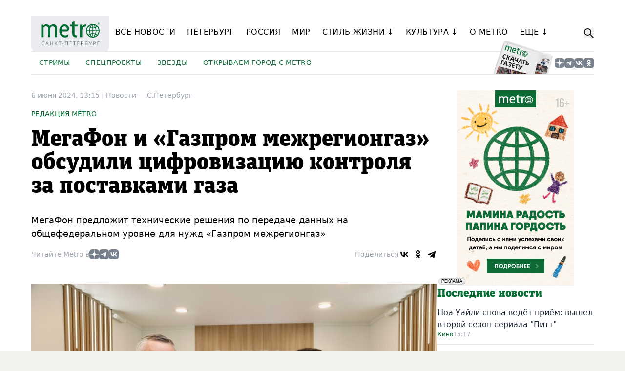

--- FILE ---
content_type: text/html; charset=windows-1251
request_url: https://www.metronews.ru/novosti/peterbourg/reviews/megafon-i-gazprom-mezhregiongaz-obsudili-cifrovizaciyu-kontrolya-za-postavkami-gaza-2170455/
body_size: 12425
content:
<!DOCTYPE html>
<html lang="ru">

<head>
    <meta charset="UTF-8">
    <meta name="viewport" content="width=device-width, user-scalable=no, initial-scale=1.0, maximum-scale=1.0, minimum-scale=1.0">
    <title>МегаФон и «Газпром межрегионгаз» обсудили цифровизацию контроля за поставками газа  Metro</title>

    <meta property="og:type" content="article">
    <meta property="og:site_name" content="metronews.ru">
    <meta property="article:published_time" content="2024-06-06T13:15:00+03:00">
    <meta name="description" content="МегаФон предложит технические решения по передаче данных на общефедеральном уровне для нужд «Газпром межрегионгаз»">
    <meta name="keywords" content="">
    
    <link rel="canonical" href="https://www.metronews.ru/novosti/peterbourg/reviews/megafon-i-gazprom-mezhregiongaz-obsudili-cifrovizaciyu-kontrolya-za-postavkami-gaza-2170455/" />
    <meta property="og:url" content="https://www.metronews.ru/novosti/peterbourg/reviews/megafon-i-gazprom-mezhregiongaz-obsudili-cifrovizaciyu-kontrolya-za-postavkami-gaza-2170455/" />
    <meta property="og:title" content="МегаФон и «Газпром межрегионгаз» обсудили цифровизацию контроля за поставками газа " />
    <meta property="og:description" content="МегаФон предложит технические решения по передаче данных на общефедеральном уровне для нужд «Газпром межрегионгаз»" />
    <meta property="og:author" content="Редакция Metro" />
    <meta property="og:image" content="https://ss.metronews.ru/userfiles/materials/197/1979541/858x429.jpg" />
    <link rel="image_src" href="https://ss.metronews.ru/userfiles/materials/197/1979541/858x429.jpg">
    
    <link href="https://m.metronews.ru/novosti/peterbourg/reviews/megafon-i-gazprom-mezhregiongaz-obsudili-cifrovizaciyu-kontrolya-za-postavkami-gaza-2170455/" rel="alternate" media="only screen and (max-width: 640px)">

    <meta name="yandex-verification" content="d8ad090ad13fabf3" />
    <meta property="vk:app_id" content="2795867" />

    <link href="//ss.metronews.ru/img/favicon.ico" rel="shortcut icon" type="image/x-icon">
    <link href="//ss.metronews.ru/img/apple-touch-icon-72.png" rel="apple-touch-icon" sizes="72x72">
    <link href="//ss.metronews.ru/img/apple-touch-icon-114.png" rel="apple-touch-icon" sizes="114x114">

    <link href="//ss.metronews.ru/assets/index.css?v=1768738750.6147" type="text/css" rel="stylesheet">
    <link href="//ss.metronews.ru/css/videobox.css?v=1768738750.6147" type="text/css" rel="stylesheet" media="all">
    
    
    <script src="//ss.metronews.ru/bower/jQuery/jquery.min.js" type="text/javascript"></script>
    
    <script src="//ss.metronews.ru/js/adriver/adriver.core.2.js"></script>

    <link href="https://ss.metronews.ru/assets/lightgallery/css/lightgallery-bundle.min.css" rel="stylesheet">

    <script type="text/javascript" src="https://ss.metronews.ru/assets/lightgallery/lightgallery.min.js"></script>

    <!-- Yandex.Metrika counter -->
<script type="text/javascript" >
   (function(m,e,t,r,i,k,a){m[i]=m[i]||function(){(m[i].a=m[i].a||[]).push(arguments)};
   m[i].l=1*new Date();k=e.createElement(t),a=e.getElementsByTagName(t)[0],k.async=1,k.src=r,a.parentNode.insertBefore(k,a)})
   (window, document, "script", "https://mc.yandex.ru/metrika/tag.js", "ym");

   ym(11455999, "init", {
        clickmap:true,
        trackLinks:true,
        accurateTrackBounce:true,
        webvisor:true
   });
</script>
<noscript><div><img src="https://mc.yandex.ru/watch/11455999" style="position:absolute; left:-9999px;" alt="" /></div></noscript>
<!-- /Yandex.Metrika counter -->


    <!-- Yandex.RTB -->
<script>window.yaContextCb=window.yaContextCb||[]</script>
<script src="https://yandex.ru/ads/system/context.js" async></script>


</head>

<body class="group/body bg-dark md:bg-bege" data-templateTag="new_metro_detail">

    <iframe class="relap-runtime-iframe" style="position:absolute;top:-9999px;left:-9999px;visibility:hidden;" srcdoc="<script src='https://relap.io/v7/relap.js' data-relap-token='-oL6vzu_5b5DSv_6'></script>"></iframe>

    <!-- banners.metro_pixels_counters -->

    <div class="container bg-background rounded-b-2xl">

        <div class="banner-100percent-undermenu empty:hidden max-md:hidden pb-8"><!--noindex-->
<!--  AdRiver code START. Type:extension Site: metronews BN:1 -->
<script type="text/javascript">
(function(L){if(typeof(ar_cn)=="undefined")ar_cn=1;
var S='setTimeout(function(e){if(!self.CgiHref){document.close();e=parent.document.getElementById("ar_container_"+ar_bnum);e.parentNode.removeChild(e);}},3000);',
    j=' type="text/javascript"',t=0,D=document,n=ar_cn;L='https:'+L+encodeURIComponent(D.referrer||'unknown')+'&rnd='+Math.round(Math.random()*999999999);
function _(){if(t++<100){var F=D.getElementById('ar_container_'+n);
    if(F){try{var d=F.contentDocument||(window.ActiveXObject&&window.frames['ar_container_'+n].document);
    if(d){d.write('<meta name="referrer" content="no-referrer-when-downgrade" \/><sc'+'ript'+j+'>var ar_bnum='+n+';'+S+'<\/sc'+'ript><sc'+'ript'+j+' src="'+L+'"><\/sc'+'ript>');t=0}
    else setTimeout(_,100);}catch(e){try{F.src="javascript:{document.write('<sc'+'ript"+j+">var ar_bnum="+n+"; document.domain=\""
    +D.domain+"\";"+S+"<\/sc'+'ript>');document.write('<sc'+'ript"+j+" src=\""+L+"\"><\/sc'+'ript>');}";return}catch(E){}}}else setTimeout(_,100);}}
D.write('<div style="visibility:hidden;height:0px;left:-1000px;position:absolute;"><iframe id="ar_container_'+ar_cn
    +'" width=1 height=1 marginwidth=0 marginheight=0 scrolling=no frameborder=0><\/iframe><\/div><div id="ad_ph_'+ar_cn
    +'" style="display:none;"><\/div>');_();ar_cn++;
})('//ad.adriver.ru/cgi-bin/erle.cgi?sid=171744&bn=1&bt=43&pz=0&target=top&tail256=');
</script>

<!--  AdRiver code END  -->


<!-- AdRiver code START. Type:extension Site: metronews BN:15 3000x1500-->
<script type="text/javascript">
(function(L){if(typeof(ar_cn)=="undefined")ar_cn=1;
var S='setTimeout(function(e){if(!self.CgiHref){document.close();e=parent.document.getElementById("ar_container_"+ar_bnum);e.parentNode.removeChild(e);}},3000);',
    j=' type="text/javascript"',t=0,D=document,n=ar_cn;L='https:'+L+encodeURIComponent(D.referrer||'unknown')+'&rnd='+Math.round(Math.random()*999999999);
function _(){if(t++<100){var F=D.getElementById('ar_container_'+n);
    if(F){try{var d=F.contentDocument||(window.ActiveXObject&&window.frames['ar_container_'+n].document);
    if(d){d.write('<meta name="referrer" content="no-referrer-when-downgrade" \/><sc'+'ript'+j+'>var ar_bnum='+n+';'+S+'<\/sc'+'ript><sc'+'ript'+j+' src="'+L+'"><\/sc'+'ript>');t=0}
    else setTimeout(_,100);}catch(e){try{F.src="javascript:{document.write('<sc'+'ript"+j+">var ar_bnum="+n+"; document.domain=\""
    +D.domain+"\";"+S+"<\/sc'+'ript>');document.write('<sc'+'ript"+j+" src=\""+L+"\"><\/sc'+'ript>');}";return}catch(E){}}}else setTimeout(_,100);}}
D.write('<div style="visibility:hidden;height:0px;left:-1000px;position:absolute;"><iframe id="ar_container_'+ar_cn
    +'" width=1 height=1 marginwidth=0 marginheight=0 scrolling=no frameborder=0><\/iframe><\/div><div id="ad_ph_'+ar_cn
    +'" style="display:none;"><\/div>');_();ar_cn++;
})('//ad.adriver.ru/cgi-bin/erle.cgi?sid=171744&bn=15&bt=43&pz=0&w=3000&h=1500&target=top&tail256=');
</script>

<!--  AdRiver code END  -->


<!--/noindex-->
</div>
        <div class="empty:hidden md:hidden pb-8"><!-- banners.metro_mobile_banner_300x_header --></div>

        <header class="group flex flex-col gap-6 m-0 mb-8 sticky top-0 z-50 bg-background border-0">

            <div class="opacity-0 group-[.searchable]:opacity-100 group-[.searchable]:-translate-y-0 transition -translate-y-full flex gap-4 absolute top-0 left-0 right-0 bg-dark md:bg-background pt-4 md:pb-6 z-40">
                <form action="/search/" class="flex-auto">
                    <input class="placeholder:text-slate-400 max-md:text-white block bg-gray-700 md:bg-white w-full border border-slate-300 rounded-md py-2 px-3 shadow-sm focus:outline-none focus:border-sky-500 focus:ring-sky-500 focus:ring-1 sm:text-sm" placeholder="Поиск по сайту" type="text" name="sw" />
                </form>
                <button class="js-search-button hover:opacity-60 transition-opacity">
                    <svg xmlns="http://www.w3.org/2000/svg" viewBox="0 0 384 512" class="w-5 h-5 fill-white md:fill-black"><path d="M342.6 150.6c12.5-12.5 12.5-32.8 0-45.3s-32.8-12.5-45.3 0L192 210.7 86.6 105.4c-12.5-12.5-32.8-12.5-45.3 0s-12.5 32.8 0 45.3L146.7 256 41.4 361.4c-12.5 12.5-12.5 32.8 0 45.3s32.8 12.5 45.3 0L192 301.3 297.4 406.6c12.5 12.5 32.8 12.5 45.3 0s12.5-32.8 0-45.3L237.3 256 342.6 150.6z"/></svg>
                </button>
            </div>

            <div class="max-md:hidden flex items-stretch gap-8">
                <div class="w-40 flex-none">
                    <a href="/"><img class="w-full" src="//ss.metronews.ru/assets/metro_logo.svg" alt="Metro"></a>
                </div>
                <nav class="js-menu main-menu">
                    <ul class="menu-primary" data-more="Еще &darr;">
                        <li><a href="/novosti/">Все новости</a></li>
                        <li><a href="/novosti/peterbourg/">Петербург</a></li>
                        <li><a href="/novosti/russia/">Россия</a></li>
                        <li><a href="/novosti/world/">Мир</a></li>
                        <li class="js-more">
                            <a href="/lifestyle/">Стиль жизни &darr;</a>
                            <ul class="menu-secondary hidden">
                                <li><a href="/lifestyle/zdorove/">Здоровье</a></li>
                                <li><a href="/eda/">Еда</a></li>
                                <li><a href="/lifestyle/moda/">Мода</a></li>
                                <li><a href="/lifestyle/turizm/">Туризм</a></li>
                            </ul>
                        </li>
                        <li class="js-more">
                            <a href="/novosti/kyltyra/">Культура &darr;</a>
                            <ul class="menu-secondary hidden">
                                <li><a href="/novosti/kyltyra/teatr/">Театр</a></li>
                                <li><a href="/novosti/kyltyra/kino/">Кино</a></li>
                                <li><a href="/novosti/kyltyra/afisha/">Афиша</a></li>
                                <li><a href="/novosti/kyltyra/knigi/">Книги</a></li>
                                <li><a href="/novosti/kyltyra/vystavki/">Выставки</a></li>
                            </ul>
                        </li>
                        <li><a href="/about/contacts/spb/">О Metro</a></li>
                        <li><a href="/partners/">Пресс-релизы</a></li>
                    </ul>
                </nav>
                <div class="flex-none flex items-center">
                    <button class="js-search-button hover:opacity-60 transition-opacity">
                        <svg viewBox="0 0 32 32" fill="none" class="w-5 h-5" xmlns="http://www.w3.org/2000/svg">
                            <circle cx="12" cy="12" r="10.5" stroke="#141414" stroke-width="3"/>
                            <path d="M28.9393 31.0607C29.5251 31.6464 30.4749 31.6464 31.0607 31.0607C31.6464 30.4749 31.6464 29.5251 31.0607 28.9393L28.9393 31.0607ZM17.9393 20.0607L28.9393 31.0607L31.0607 28.9393L20.0607 17.9393L17.9393 20.0607Z" fill="#141414"/>
                        </svg>
                    </button>
                </div>
            </div>
            <div class="max-md:hidden flex justify-between items-stretch gap-8 h-12 border-t border-b">
                
                <nav class="js-menu rubric-menu">
                    <ul class="menu-primary" data-more="Еще &darr;">
                        <li>
                            <a href="https://www.metronews.ru/novosti/russia/stories/1758922/">Стримы</a>
                        </li>
                        <li>
                            <a href="https://specprojects-metronews.ru/tests">Спецпроекты</a>
                        </li>
                        <li>
                            <a href="https://www.metronews.ru/novosti/zvezdy/">Звезды</a>
                        </li>
                        <li>
                            <a href="https://www.metronews.ru/otkrivaem-gorod-s-metro/" target="_blank">Открываем город с Metro</a>
                        </li>
                    </ul>
                </nav>
                    
                <div class="flex-none w-32 relative">
                    <a href="//archive.metronews.ru/" target="_blank"><img class="absolute bottom-0 w-full" src="//ss.metronews.ru/assets/download_paper.png" alt=""></a>
                </div>
                <div class="flex-none flex items-center gap-2">
                    <a href="https://dzen.ru/gazetametro_spb" target="_blank" class="hover:opacity-60 transition-opacity"><img class="w-5 h-5" src="//ss.metronews.ru/assets/Dzen_Logo.svg" alt=""></a>
                    <a href="https://t.me/gazetametro_spb" target="_blank" class="hover:opacity-60 transition-opacity"><img class="w-5 h-5" src="//ss.metronews.ru/assets/TG_Logo.svg" alt=""></a>
                    <a href="https://vk.com/metro_online" target="_blank" class="hover:opacity-60 transition-opacity"><img class="w-5 h-5" src="//ss.metronews.ru/assets/VK_Logo.svg" alt=""></a>
                    <a href="https://ok.ru/group/53727196807276" target="_blank" class="hover:opacity-60 transition-opacity"><img class="w-5 h-5" src="//ss.metronews.ru/assets/VK_Ok.svg" alt=""></a>
                </div>
            </div>

            <div class="md:hidden bg-dark flex justify-between items-center p-4 -mx-4 z-30">
                <div class="w-32 flex-none">
                    <a href="/"><img class="w-full" src="//ss.metronews.ru/assets/metro_logo_white.svg" alt="Metro"></a>
                </div>
                <div class="flex gap-4 items-center">
                    <div class="flex-none flex items-center">
                        <button class="js-menu-mobile-button">
                            <img src="//ss.metronews.ru/assets/menu.svg" style="width: 45px; height: 38px;" alt="">
                        </button>
                    </div>
                    <div class="flex-none flex items-center">
                        <button class="js-search-button hover:opacity-60 transition-opacity">
                            <svg viewBox="0 0 32 32" fill="none" class="w-5 h-5" xmlns="http://www.w3.org/2000/svg">
                                <circle cx="12" cy="12" r="10.5" stroke="#ffffff" stroke-width="3"/>
                                <path class="fill-white" d="M28.9393 31.0607C29.5251 31.6464 30.4749 31.6464 31.0607 31.0607C31.6464 30.4749 31.6464 29.5251 31.0607 28.9393L28.9393 31.0607ZM17.9393 20.0607L28.9393 31.0607L31.0607 28.9393L20.0607 17.9393L17.9393 20.0607Z" fill="#141414"/>
                            </svg>
                        </button>
                    </div>
                </div>
            </div>

            <div class="js-menu-mobile md:hidden w-0 group-[.mobile-menu-open]/body:w-auto absolute top-0 left-0 right-0 h-screen -mx-4 translate-x-full transition overflow-y-auto bg-gradient-to-l from-gray-900 from-80%">
                <div class="bg-gray-100 ml-16 p-8 pt-24">
                    <div class="flex flex-col gap-8">
                        <ul class="flex flex-col gap-2 text-lg">
                            <li><a href="/novosti/">Все новости</a></li>
                            <li><a href="/novosti/peterbourg/">Петербург</a></li>
                            <li><a href="/novosti/russia/">Россия</a></li>
                            <li><a href="/novosti/world/">Мир</a></li>
                            <li><a href="/lifestyle/zdorove/">Здоровье</a></li>
                            <li><a href="/lifestyle/ofis/">Карьера</a></li>
                            <li><a href="/lifestyle/turizm/">Туризм</a></li>
                            <li><a href="/lifestyle/moda/">Мода</a></li>
                            <li><a href="/novosti/kyltyra/teatr/">Театр</a></li>
                            <li><a href="/novosti/kyltyra/kino/">Кино</a></li>
                            <li><a href="/novosti/kyltyra/afisha/">Афиша</a></li>
                            <li><a href="/novosti/kyltyra/metromusic/">Музыка Metro</a></li>
                            <li><a href="/novosti/kyltyra/knigi/">Книги</a></li>
                            <li><a href="/novosti/kyltyra/vystavki/">Выставки</a></li>
                            <li><a href="/partners/">Пресс-релизы</a></li>
                            <li><a href="/about/contacts/spb/">О Metro</a></li>
                        </ul>

                        <ul class="flex flex-col gap-2">
                            <li>
                                <a href="https://www.metronews.ru/novosti/russia/stories/1758922/">Стримы</a>
                            </li>
                            <li>
                                <a href="https://specprojects-metronews.ru/tests">Спецпроекты</a>
                            </li>
                            <li>
                                <a href="https://www.metronews.ru/novosti/zvezdy/">Звезды</a>
                            </li>
                            <li>
                                <a href="https://www.metronews.ru/otkrivaem-gorod-s-metro/" target="_blank">Открываем город с Metro</a>
                            </li>
                        </ul>

                        <ul class="flex flex-col gap-2">
                            <li>
                                <a href="//archive.metronews.ru/" target="_blank">Скачай Metro</a>
                            </li>
                        </ul>

                        <div class="flex-none flex items-center gap-2">
                            <a href="https://dzen.ru/gazetametro_spb" target="_blank" class="hover:opacity-60 transition-opacity"><img class="w-5 h-5" src="//ss.metronews.ru/assets/Dzen_Logo.svg" alt=""></a>
                            <a href="https://t.me/gazetametro_spb" target="_blank" class="hover:opacity-60 transition-opacity"><img class="w-5 h-5" src="//ss.metronews.ru/assets/TG_Logo.svg" alt=""></a>
                            <a href="https://vk.com/metro_online" target="_blank" class="hover:opacity-60 transition-opacity"><img class="w-5 h-5" src="//ss.metronews.ru/assets/VK_Logo.svg" alt=""></a>
                            <a href="https://ok.ru/group/53727196807276" target="_blank" class="hover:opacity-60 transition-opacity"><img class="w-5 h-5" src="//ss.metronews.ru/assets/VK_Ok.svg" alt=""></a>
                        </div>
                    </div>
                </div>
            </div>

            <script src="//ss.metronews.ru/assets/menu.js"></script>
        </header>

        <section class="pb-14">
            <div class="banner-100percent-undermenu mb-8 empty:hidden max-md:hidden"><!--noindex-->
<!--  AdRiver code START. Type:extension Site: metronews BN:18 -->
<script type="text/javascript">
(function(L){if(typeof(ar_cn)=="undefined")ar_cn=1;
var S='setTimeout(function(e){if(!self.CgiHref){document.close();e=parent.document.getElementById("ar_container_"+ar_bnum);e.parentNode.removeChild(e);}},3000);',
    j=' type="text/javascript"',t=0,D=document,n=ar_cn;L='' + ('https:' == document.location.protocol ? 'https:' : 'http:') + ''+L+escape(D.referrer||'unknown')+'&rnd='+Math.round(Math.random()*999999999);
function _(){if(t++<100){var F=D.getElementById('ar_container_'+n);
    if(F){try{var d=F.contentDocument||(window.ActiveXObject&&window.frames['ar_container_'+n].document);
    if(d){d.write('<sc'+'ript'+j+'>var ar_bnum='+n+';'+S+'<\/sc'+'ript><sc'+'ript'+j+' src="'+L+'"><\/sc'+'ript>');t=0}
    else setTimeout(_,100);}catch(e){try{F.src="javascript:{document.write('<sc'+'ript"+j+">var ar_bnum="+n+"; document.domain=\""
    +D.domain+"\";"+S+"<\/sc'+'ript>');document.write('<sc'+'ript"+j+" src=\""+L+"\"><\/sc'+'ript>');}";return}catch(E){}}}else setTimeout(_,100);}}
D.write('<div style="visibility:hidden;height:0px;left:-1000px;position:absolute;"><iframe id="ar_container_'+ar_cn
    +'" width=1 height=1 marginwidth=0 marginheight=0 scrolling=no frameborder=0><\/iframe><\/div><div id="ad_ph_'+ar_cn
    +'" style="display:none;"><\/div>');_();ar_cn++;
})('//ad.adriver.ru/cgi-bin/erle.cgi?sid=171744&bn=18&target=blank&bt=43&pz=0&tail256=');
</script>
<!--  AdRiver code END  -->

<!--  AdRiver code START. Type:javascript Site: metronews BN:10 -->
<script type="text/javascript">
var RndNum4NoCash = Math.round(Math.random() * 1000000000);
var ar_Tail='unknown'; if (document.referrer) ar_Tail = escape(document.referrer);
document.write('<sc' + 'ript type="text/javascript" src="' + ('https:' == document.location.protocol ? 'https:' : 'http:') + '//ad.adriver.ru/cgi-bin/erle.cgi?sid=171744&bn=10&target=blank&bt=16&pz=0&rnd=' + RndNum4NoCash + '&tail256=' + ar_Tail + '"><\/sc' + 'ript>');
</script>
<!--  AdRiver code END  -->

<!--  AdRiver code START. Type:AjaxJS Site: metronews BN:9 -->
<div id="adriver_banner_1100205241"></div>

<script type="text/javascript">
new adriver("adriver_banner_1100205241", {sid:171744, bt:52, bn:9});
</script>

<!--  AdRiver code END  -->


<!--/noindex-->
</div>
            
            <div class="flex max-md:flex-col gap-8">
    <div class="flex-auto min-w-0">
            <div itemscope itemtype="https://schema.org/NewsArticle" class="article-top">
                
                    <meta itemprop="image" content="https://ss.metronews.ru/userfiles/materials/197/1979541/858x540.jpg" />    
            
                
                

                <div class="text-sm mb-4 text-gray-400">
                    <span itemprop="datePublished" datetime="2024-06-06T13:15:00+03:00">6 июня 2024, 13:15</span> 
                    | 
                    <a href="/novosti/">Новости &mdash; </a><a href="/novosti/peterbourg/">С.Петербург</a>
                </div>
                <div class="mb-4">
                        <span itemprop="author" itemscope itemtype="https://schema.org/Person">
                            <span itemprop="name" class="text-green uppercase text-sm">Редакция Metro</span>
                        </span>
                </div>

                
                <h1 class="text-2xl md:text-3xl xl:text-5xl md:font-headline leading-tight mb-4 md:mb-8" itemprop="headline">МегаФон и «Газпром межрегионгаз» обсудили цифровизацию контроля за поставками газа </h1>
                

                <h2 class="md:text-lg mb-4" itemprop="alternativeHeadline">МегаФон предложит технические решения по передаче данных на общефедеральном уровне для нужд «Газпром межрегионгаз»</h2>

                <div class="flex max-md:flex-col md:items-center md:justify-between gap-2 mb-8 md:mb-12">
                    <div class="flex items-center gap-2">
                        <div class="text-sm text-gray-400">Читайте Metro в</div>
                        <div class="flex-none flex items-center gap-2">
                            <a href="https://dzen.ru/gazetametro_spb" target="_blank" class="hover:opacity-60 transition-opacity"><img class="w-5 h-5" src="//ss.metronews.ru/assets/Dzen_Logo.svg" alt=""></a>
                            <a href="https://t.me/gazetametro_spb" target="_blank" class="hover:opacity-60 transition-opacity"><img class="w-5 h-5" src="//ss.metronews.ru/assets/TG_Logo.svg" alt=""></a>
                            <a href="https://vk.com/metro_online" target="_blank" class="hover:opacity-60 transition-opacity"><img class="w-5 h-5" src="//ss.metronews.ru/assets/VK_Logo.svg" alt=""></a>
                        </div>
                    </div>
                    <div class="flex items-center gap-2">
                        <div class="text-sm text-gray-400">Поделиться</div>
                        <div>
                            <script defer src="https://yastatic.net/share2/share.js"></script>
                            <div class="ya-share2" data-curtain data-color-scheme="whiteblack" data-services="vkontakte,odnoklassniki,telegram"></div>
                        </div>
                    </div>
                </div>
  
                
                <!--noindex-->

<style>
  swiper-slide img {
    display: block;
    width: 100%;
    height: 100%;
    object-fit: cover;
  }

  swiper-container::part(button-prev),
  swiper-container::part(button-next) {
    color: white;
  }
</style>

<div class="my-6">
  <swiper-container navigation="true" auto-height="true">
    <swiper-slide data-src="https://ss.metronews.ru/userfiles/materials/197/1979541/858x540_a6675620.jpg">
      <a href="https://ss.metronews.ru/userfiles/materials/197/1979541/858x540_a6675620.jpg" data-src="https://ss.metronews.ru/userfiles/materials/197/1979541/858x540_a6675620.jpg">
        <img src="https://ss.metronews.ru/userfiles/materials/197/1979541/858x540_a6675620.jpg" alt="МегаФон и «Газпром межрегионгаз» обсудили цифровизацию контроля за поставками газа "
          title="Фото предоставлено пресс-службой ПАО &quot;МегаФон&quot;. Фото Павел Гофман">
      </a>
      <div class="p-2 flex flex-row-reverse justify-end gap-2 text-sm text-gray-400">
        Фото предоставлено пресс-службой ПАО &quot;МегаФон&quot;.
        Фото Павел Гофман
      </div>
    </swiper-slide>
    <swiper-slide data-src="https://ss.metronews.ru/userfiles/materials/197/1979540/858x540_d16066b6.jpg">
      <a href="https://ss.metronews.ru/userfiles/materials/197/1979540/858x540_d16066b6.jpg" data-src="https://ss.metronews.ru/userfiles/materials/197/1979540/858x540_d16066b6.jpg">
        <img src="https://ss.metronews.ru/userfiles/materials/197/1979540/858x540_d16066b6.jpg" alt="МегаФон и «Газпром межрегионгаз» обсудили цифровизацию контроля за поставками газа "
          title="Фото предоставлено пресс-службой ПАО &quot;МегаФон&quot;. Фото Павел Гофман">
      </a>
      <div class="p-2 flex flex-row-reverse justify-end gap-2 text-sm text-gray-400">
        Фото предоставлено пресс-службой ПАО &quot;МегаФон&quot;.
        Фото Павел Гофман
      </div>
    </swiper-slide>
    <swiper-slide data-src="https://ss.metronews.ru/userfiles/materials/197/1979542/858x540_3f6e079a.jpg">
      <a href="https://ss.metronews.ru/userfiles/materials/197/1979542/858x540_3f6e079a.jpg" data-src="https://ss.metronews.ru/userfiles/materials/197/1979542/858x540_3f6e079a.jpg">
        <img src="https://ss.metronews.ru/userfiles/materials/197/1979542/858x540_3f6e079a.jpg" alt="МегаФон и «Газпром межрегионгаз» обсудили цифровизацию контроля за поставками газа "
          title="Фото предоставлено пресс-службой ПАО &quot;МегаФон&quot;. Фото Павел Гофман">
      </a>
      <div class="p-2 flex flex-row-reverse justify-end gap-2 text-sm text-gray-400">
        Фото предоставлено пресс-службой ПАО &quot;МегаФон&quot;.
        Фото Павел Гофман
      </div>
    </swiper-slide>
    <swiper-slide data-src="https://ss.metronews.ru/userfiles/materials/197/1979543/858x540_4869370c.jpg">
      <a href="https://ss.metronews.ru/userfiles/materials/197/1979543/858x540_4869370c.jpg" data-src="https://ss.metronews.ru/userfiles/materials/197/1979543/858x540_4869370c.jpg">
        <img src="https://ss.metronews.ru/userfiles/materials/197/1979543/858x540_4869370c.jpg" alt="МегаФон и «Газпром межрегионгаз» обсудили цифровизацию контроля за поставками газа "
          title="Фото предоставлено пресс-службой ПАО &quot;МегаФон&quot;. Фото Павел Гофман">
      </a>
      <div class="p-2 flex flex-row-reverse justify-end gap-2 text-sm text-gray-400">
        Фото предоставлено пресс-службой ПАО &quot;МегаФон&quot;.
        Фото Павел Гофман
      </div>
    </swiper-slide>
    <swiper-slide data-src="https://ss.metronews.ru/userfiles/materials/197/1979544/858x540_d60da2af.jpg">
      <a href="https://ss.metronews.ru/userfiles/materials/197/1979544/858x540_d60da2af.jpg" data-src="https://ss.metronews.ru/userfiles/materials/197/1979544/858x540_d60da2af.jpg">
        <img src="https://ss.metronews.ru/userfiles/materials/197/1979544/858x540_d60da2af.jpg" alt="МегаФон и «Газпром межрегионгаз» обсудили цифровизацию контроля за поставками газа "
          title="Фото предоставлено пресс-службой ПАО &quot;МегаФон&quot;. Фото Павел Гофман">
      </a>
      <div class="p-2 flex flex-row-reverse justify-end gap-2 text-sm text-gray-400">
        Фото предоставлено пресс-службой ПАО &quot;МегаФон&quot;.
        Фото Павел Гофман
      </div>
    </swiper-slide>
  </swiper-container>
</div>

<script src="//ss.metronews.ru/assets/swiper-element-bundle.min.js"></script> 

<script>
    lightGallery(document.querySelector('swiper-container'), {
        speed: 500,
    });
</script>

<!--/noindex-->
            </div>

            <main class="article">
                
                        
                        <div itemprop="articleBody" class="article-body">
                            <p><b>МегаФон предложит технические решения по передаче данных на общефедеральном уровне для нужд &quot;Газпром межрегионгаз&quot; &ndash; крупнейшего поставщика природного газа для потребителей всех категорий. Проект направлен на реализацию федеральной программы цифровизации поставок газа, внедрени</b><b>е</b><b> систем телеметрии и &quot;умных счетчиков&quot; на территории страны.</b></p>

<p><b>&nbsp;</b></p>

<p>Договоренность о начале работ в этом направлении была достигнута по итогам сегодняшнего совещания на Петербургском международном экономическом форуме между генеральным директором МегаФона Хачатуром Помбухчаном и генеральным директором ООО &quot;Газпром межрегионгаз&quot; Сергеем Густовым.</p>

<p>В настоящее время &quot;Газпром межрегионгаз&quot; разрабатывает мероприятия по полномасштабному внедрению систем телеметрии для дистанционного контроля и передачи показаний счетчиков газа, в том числе при реализации проекта по внедрению интеллектуальных систем учета в общефедеральном масштабе. Составной частью проекта является дистанционная передача информации от устройств в центры обработки данных с помощью оператора связи.&nbsp;&nbsp;</p>

<p>В ходе переговоров стороны договорились о совместной проработке решений на базе IoT-технологий, которые позволят с высокой точностью отслеживать объем потребления газа, а также осуществлять дистанционный мониторинг объектов.</p>

<p>Кроме того, МегаФон разработает проект федерального тарифа с обеспечением информационной безопасности для всех типов устройств передачи данных, используемых компанией &quot;Газпром межрегионгаз&quot; в своей производственной деятельности.</p>

<p>Результатом реализации проекта будет максимально возможная доступность мобильной связи для компании практически во всех регионах РФ.</p>

<p>Компании уже сотрудничали при реализации пилотного проекта в Вологодской области, в рамках которого было установлено более 300 интеллектуальных приборов. Финансирование проекта осуществляет &quot;Газпром межрегионгаз&quot;, а МегаФон обеспечивает связь для дистанционной передачи показаний.</p>

<p>&nbsp;</p>

<div class="article_quote">&quot;Одна из наших основных задач &ndash; максимальный охват дистанционным контролем поставок газа на внутреннем рынке &ndash; <strong>отметил Сергей Густов,</strong> &ndash; и важнейшей частью данного направления является совместная работа с оператором связи, способным обеспечить бесперебойную передачу данных в нашу единую информационно-управляющую систему с учетом требований по информационной безопасности. Первые результаты взаимодействия показывают, что мы идем в правильном направлении&quot;.</div>

<p>&nbsp;</p>

<div class="image-component large material_image_block" contenteditable="false" id="material_image_block_2"><img alt="Фото предоставлено пресс-службой ПАО &quot;МегаФон&quot;." class="material_image" height="540" src="https://ss.metronews.ru/userfiles/materials/197/1979542/858x540.jpg" title="Фото предоставлено пресс-службой ПАО &quot;МегаФон&quot;." width="858" />
<div class="caption-w" data-no_magic_line="">
<p class="caption">Фото предоставлено пресс-службой ПАО &quot;МегаФон&quot;.</p>

<p class="credit">Павел Гофман</p>

<p class="credit-label">Фото:</p>
</div>
</div>

<p>&nbsp;</p>

<div class="article_quote">&quot;География работы &ldquo;Газпром межрегионгаза&rdquo; охватывает практически всю территорию нашей страны. А мы обладаем максимальным покрытием сети среди операторов связи и скоростью передачи данных, что в данной ситуации критически важно для нашего партнера, &ndash; <strong>отметил генеральный директор МегаФона Хачатур Помбухчан</strong>, &ndash; сочетание этих факторов создает все условия для успешной реализации проектов по цифровизации контроля газовых поставок&quot;.</div>

<p>&nbsp;</p>

                        </div>
                        

                        
                        
                        <div class="flex max-md:flex-col md:items-center md:justify-between gap-2 mt-8 md:mt-12">
                            <div class="flex items-center gap-2">
                                <div class="text-sm text-gray-400">Читайте Metro в</div>
                                <div class="flex-none flex items-center gap-2">
                                    <a href="https://dzen.ru/gazetametro_spb" target="_blank" class="hover:opacity-60 transition-opacity"><img class="w-5 h-5" src="//ss.metronews.ru/assets/Dzen_Logo.svg" alt=""></a>
                                    <a href="https://t.me/gazetametro_spb" target="_blank" class="hover:opacity-60 transition-opacity"><img class="w-5 h-5" src="//ss.metronews.ru/assets/TG_Logo.svg" alt=""></a>
                                    <a href="https://vk.com/metro_online" target="_blank" class="hover:opacity-60 transition-opacity"><img class="w-5 h-5" src="//ss.metronews.ru/assets/VK_Logo.svg" alt=""></a>
                                </div>
                            </div>
                            <div class="flex items-center gap-2">
                                <div class="text-sm text-gray-400">Поделиться</div>
                                <div>
                                    <div class="ya-share2" data-curtain data-color-scheme="whiteblack" data-services="vkontakte,odnoklassniki,telegram"></div>
                                </div>
                            </div>
                        </div>

                        <div class="empty:hidden max-md:hidden mt-12"><!--noindex-->
    <div class="metro_banner_635x_undertext">
        <!-- Yandex.RTB R-A-48668-19 -->
<div id="yandex_rtb_R-A-48668-19"></div>
<script type="text/javascript">
    (function(w, d, n, s, t) {
        w[n] = w[n] || [];
        w[n].push(function() {
            Ya.Context.AdvManager.render({
                blockId: "R-A-48668-19",
                renderTo: "yandex_rtb_R-A-48668-19",
                async: true
            });
        });
        t = d.getElementsByTagName("script")[0];
        s = d.createElement("script");
        s.type = "text/javascript";
        s.src = "//an.yandex.ru/system/context.js";
        s.async = true;
        t.parentNode.insertBefore(s, t);
    })(this, this.document, "yandexContextAsyncCallbacks");
</script>


<!-- Yandex Native Ads C-A-48668-26 -->
<div id="id-C-A-48668-26"></div>
<script>window.yaContextCb.push(()=>{
  Ya.Context.AdvManager.renderWidget({
    renderTo: 'id-C-A-48668-26',
    blockId: 'C-A-48668-26'
  })
})</script>

<div id="grf_metronewsru"></div>

    </div>
<!--/noindex-->
</div>
                        <div class="empty:hidden md:hidden mt-8"><!-- banners.metro_mobile_banner_300x_after_materilal --></div>

                        <div class="banner-300x-middle empty:hidden"><!-- banners.metro_mobile_banner_300x_middle --></div>
            </main>
            <!-- teasers.1column_under_comment -->

        <div class="mt-12 md:mt-24">
            <h4 class="text-lg max-md:font-bold xl:text-2xl md:font-headline text-green md:mb-4">Читайте также</h4>
            <div class="flex flex-col">
                <div class="flex flex-col gap-2 border-b-2 py-3">
                    <div>
                        <a href="https://www.metronews.ru/novosti/peterbourg/reviews/v-peterburge-pochtili-pamyat-geroev-proryva-blokady-leningrada-2185216/"
                            class="text-sm xl:text-base text-gray-800 hover:text-gray-500 transition">В Петербурге почтили память героев прорыва блокады Ленинграда</a>
                        <span class="text-orange text-sm xl:text-base">7&nbsp;Фото</span>
                    </div>
                    <div class="flex gap-2">
                        <a href="/novosti/peterbourg/" class="text-xs text-green">С.Петербург</a>
                        <span class="text-xs text-gray-400">13:20</span>
                    </div>
                </div>
                <div class="flex flex-col gap-2 border-b-2 py-3">
                    <div>
                        <a href="https://www.metronews.ru/novosti/peterbourg/reviews/pishu-tebe-v-samyy-radostnyy-den-moey-zhizni-aleksandr-beglov-pokazal-pisma-leningradcev-posle-proryva-blokady-2185215/"
                            class="text-sm xl:text-base text-gray-800 hover:text-gray-500 transition">«Пишу тебе в самый радостный день моей жизни». Александр Беглов показал письма ленинградцев после прорыва блокады</a>
                        <span class="text-orange text-sm xl:text-base">7&nbsp;Фото</span>
                    </div>
                    <div class="flex gap-2">
                        <a href="/novosti/peterbourg/" class="text-xs text-green">С.Петербург</a>
                        <span class="text-xs text-gray-400">12:36</span>
                    </div>
                </div>
                <div class="flex flex-col gap-2 border-b-2 py-3">
                    <div>
                        <a href="https://www.metronews.ru/novosti/peterbourg/reviews/aleksandr-beglov-i-aleksandr-belskiy-18-yanvarya-svyaschennaya-data-dlya-zhiteley-peterburga-2185214/"
                            class="text-sm xl:text-base text-gray-800 hover:text-gray-500 transition">Александр Беглов и Александр Бельский: 18 января - священная дата для жителей Петербурга</a>
                    </div>
                    <div class="flex gap-2">
                        <a href="/novosti/peterbourg/" class="text-xs text-green">С.Петербург</a>
                        <span class="text-xs text-gray-400">11:58</span>
                    </div>
                </div>
                <div class="flex flex-col gap-2 border-b-2 py-3">
                    <div>
                        <a href="https://www.metronews.ru/novosti/peterbourg/reviews/do-3-gradusov-potepleet-v-peterburge-18-yanvarya-2185213/"
                            class="text-sm xl:text-base text-gray-800 hover:text-gray-500 transition">До -3 градусов потеплеет в Петербурге 18 января</a>
                    </div>
                    <div class="flex gap-2">
                        <a href="/novosti/peterbourg/" class="text-xs text-green">С.Петербург</a>
                        <span class="text-xs text-gray-400">11:23</span>
                    </div>
                </div>
                <div class="flex flex-col gap-2 border-b-2 py-3">
                    <div>
                        <a href="https://www.metronews.ru/novosti/peterbourg/reviews/v-peterburge-perekroyut-dve-ulicy-18-i-20-yanvarya-2185211/"
                            class="text-sm xl:text-base text-gray-800 hover:text-gray-500 transition">В Петербурге перекроют две улицы 18 и 20 января</a>
                    </div>
                    <div class="flex gap-2">
                        <a href="/novosti/peterbourg/" class="text-xs text-green">С.Петербург</a>
                        <span class="text-xs text-gray-400">Вчера 19:39</span>
                    </div>
                </div>
                <div class="flex flex-col gap-2 border-b-2 py-3">
                    <div>
                        <a href="https://www.metronews.ru/novosti/peterbourg/reviews/v-peterburge-ozhidaetsya-kratkovremennoe-poteplenie-pered-rezkim-poholodaniem-2185209/"
                            class="text-sm xl:text-base text-gray-800 hover:text-gray-500 transition">В Петербурге ожидается кратковременное потепление перед резким похолоданием</a>
                    </div>
                    <div class="flex gap-2">
                        <a href="/novosti/peterbourg/" class="text-xs text-green">С.Петербург</a>
                        <span class="text-xs text-gray-400">Вчера 18:38</span>
                    </div>
                </div>
            </div>
        </div>
        
    </div>
    <div class="flex-auto md:flex-none md:w-60 xl:w-80">
        <div class="flex flex-col gap-12">

    <div class="flex flex-col gap-12">
        <div class="banner-right-column empty:hidden max-md:hidden"><!--noindex-->
<!-- AdRiver code START. Type:extension Site: metronews BN:2 240x400-->
<script type="text/javascript">
(function(L){if(typeof(ar_cn)=="undefined")ar_cn=1;
var S='setTimeout(function(e){if(!self.CgiHref){document.close();e=parent.document.getElementById("ar_container_"+ar_bnum);e.parentNode.removeChild(e);}},3000);',
    j=' type="text/javascript"',t=0,D=document,n=ar_cn;L='https:'+L+encodeURIComponent(D.referrer||'unknown')+'&rnd='+Math.round(Math.random()*999999999);
function _(){if(t++<100){var F=D.getElementById('ar_container_'+n);
    if(F){try{var d=F.contentDocument||(window.ActiveXObject&&window.frames['ar_container_'+n].document);
    if(d){d.write('<meta name="referrer" content="no-referrer-when-downgrade" \/><sc'+'ript'+j+'>var ar_bnum='+n+';'+S+'<\/sc'+'ript><sc'+'ript'+j+' src="'+L+'"><\/sc'+'ript>');t=0}
    else setTimeout(_,100);}catch(e){try{F.src="javascript:{document.write('<sc'+'ript"+j+">var ar_bnum="+n+"; document.domain=\""
    +D.domain+"\";"+S+"<\/sc'+'ript>');document.write('<sc'+'ript"+j+" src=\""+L+"\"><\/sc'+'ript>');}";return}catch(E){}}}else setTimeout(_,100);}}
D.write('<div style="visibility:hidden;height:0px;left:-1000px;position:absolute;"><iframe id="ar_container_'+ar_cn
    +'" width=1 height=1 marginwidth=0 marginheight=0 scrolling=no frameborder=0><\/iframe><\/div><div id="ad_ph_'+ar_cn
    +'" style="display:none;"><\/div>');_();ar_cn++;
})('//ad.adriver.ru/cgi-bin/erle.cgi?sid=171744&bn=2&bt=43&pz=0&w=240&h=400&target=top&tail256=');
</script>

<!--  AdRiver code END  -->

<!--/noindex-->
</div>

        <div>
            <h4 class="text-lg max-md:font-bold xl:text-2xl md:font-headline text-green"><a href="/novosti/">Последние
                    новости</a></h4>
            <div class="flex flex-col">
                <div class="flex flex-col gap-2 border-b-2 py-3">
                    <div>
                        <a href="https://www.metronews.ru/novosti/kyltyra/kino/reviews/noa-uayli-snova-vedet-priem-vyshel-vtoroy-sezon-seriala-pitt-2185219/"
                            class="text-sm xl:text-base text-gray-800 hover:text-gray-500 transition">Ноа Уайли снова ведёт приём: вышел второй сезон сериала "Питт"</a>
                    </div>
                    <div class="flex gap-2">
                        <a href="/novosti/kyltyra/kino/" class="text-xs text-green">Кино</a>
                        <span class="text-xs text-gray-400">15:17</span>
                    </div>
                </div>
                <div class="flex flex-col gap-2 border-b-2 py-3">
                    <div>
                        <a href="https://www.metronews.ru/novosti/russia/reviews/kak-izmenyatsya-pravila-aviapereletov-v-rossii-s-1-marta-2185218/"
                            class="text-sm xl:text-base text-gray-800 hover:text-gray-500 transition">Как изменятся правила авиаперелетов в России с 1 марта</a>
                    </div>
                    <div class="flex gap-2">
                        <a href="/novosti/russia/" class="text-xs text-green">Россия</a>
                        <span class="text-xs text-gray-400">14:39</span>
                    </div>
                </div>
                <div class="flex flex-col gap-2 border-b-2 py-3">
                    <div>
                        <a href="https://www.metronews.ru/novosti/peterbourg/reviews/v-peterburge-pochtili-pamyat-geroev-proryva-blokady-leningrada-2185216/"
                            class="text-sm xl:text-base text-gray-800 hover:text-gray-500 transition">В Петербурге почтили память героев прорыва блокады Ленинграда</a>
                        <span class="text-orange text-sm xl:text-base">7&nbsp;Фото</span>
                    </div>
                    <div class="flex gap-2">
                        <a href="/novosti/peterbourg/" class="text-xs text-green">С.Петербург</a>
                        <span class="text-xs text-gray-400">13:20</span>
                    </div>
                </div>
                <div class="flex flex-col gap-2 border-b-2 py-3">
                    <div>
                        <a href="https://www.metronews.ru/novosti/peterbourg/reviews/pishu-tebe-v-samyy-radostnyy-den-moey-zhizni-aleksandr-beglov-pokazal-pisma-leningradcev-posle-proryva-blokady-2185215/"
                            class="text-sm xl:text-base text-gray-800 hover:text-gray-500 transition">«Пишу тебе в самый радостный день моей жизни». Александр Беглов показал письма ленинградцев после прорыва блокады</a>
                        <span class="text-orange text-sm xl:text-base">7&nbsp;Фото</span>
                    </div>
                    <div class="flex gap-2">
                        <a href="/novosti/peterbourg/" class="text-xs text-green">С.Петербург</a>
                        <span class="text-xs text-gray-400">12:36</span>
                    </div>
                </div>
                <div class="flex flex-col gap-2 border-b-2 py-3">
                    <div>
                        <a href="https://www.metronews.ru/novosti/peterbourg/reviews/aleksandr-beglov-i-aleksandr-belskiy-18-yanvarya-svyaschennaya-data-dlya-zhiteley-peterburga-2185214/"
                            class="text-sm xl:text-base text-gray-800 hover:text-gray-500 transition">Александр Беглов и Александр Бельский: 18 января - священная дата для жителей Петербурга</a>
                    </div>
                    <div class="flex gap-2">
                        <a href="/novosti/peterbourg/" class="text-xs text-green">С.Петербург</a>
                        <span class="text-xs text-gray-400">11:58</span>
                    </div>
                </div>
                <div class="flex flex-col gap-2 border-b-2 py-3">
                    <div>
                        <a href="https://www.metronews.ru/novosti/peterbourg/reviews/do-3-gradusov-potepleet-v-peterburge-18-yanvarya-2185213/"
                            class="text-sm xl:text-base text-gray-800 hover:text-gray-500 transition">До -3 градусов потеплеет в Петербурге 18 января</a>
                    </div>
                    <div class="flex gap-2">
                        <a href="/novosti/peterbourg/" class="text-xs text-green">С.Петербург</a>
                        <span class="text-xs text-gray-400">11:23</span>
                    </div>
                </div>
                <div class="flex flex-col gap-2 border-b-2 py-3">
                    <div>
                        <a href="https://www.metronews.ru/lifestyle/reviews/volosy-zimoy-kak-ubrat-statiku-sohranit-obem-i-svezhiy-vid-ukladki-2185212/"
                            class="text-sm xl:text-base text-gray-800 hover:text-gray-500 transition">Волосы зимой: как убрать статику, сохранить объём и свежий вид укладки </a>
                    </div>
                    <div class="flex gap-2">
                        <a href="/lifestyle/" class="text-xs text-green">Стиль жизни</a>
                        <span class="text-xs text-gray-400">Вчера 19:55</span>
                    </div>
                </div>
            </div>
            <div class="mt-4">
                <a href="/novosti/"
                    class="w-full block bg-gray-100 hover:bg-gray-200 transition p-2 rounded-xl text-center">Еще &rarr;</a>
            </div>
        </div>

        <div class="banner-right-column empty:hidden max-md:hidden"><!--noindex-->
<!--  AdRiver code START. Type:extension Site: metronews BN:6 -->
<script type="text/javascript">
(function(L){if(typeof(ar_cn)=="undefined")ar_cn=1;
var S='setTimeout(function(e){if(!self.CgiHref){document.close();e=parent.document.getElementById("ar_container_"+ar_bnum);e.parentNode.removeChild(e);}},3000);',
    j=' type="text/javascript"',t=0,D=document,n=ar_cn;L='' + ('https:' == document.location.protocol ? 'https:' : 'http:') + ''+L+escape(D.referrer||'unknown')+'&rnd='+Math.round(Math.random()*999999999);
function _(){if(t++<100){var F=D.getElementById('ar_container_'+n);
    if(F){try{var d=F.contentDocument||(window.ActiveXObject&&window.frames['ar_container_'+n].document);
    if(d){d.write('<sc'+'ript'+j+'>var ar_bnum='+n+';'+S+'<\/sc'+'ript><sc'+'ript'+j+' src="'+L+'"><\/sc'+'ript>');t=0}
    else setTimeout(_,100);}catch(e){try{F.src="javascript:{document.write('<sc'+'ript"+j+">var ar_bnum="+n+"; document.domain=\""
    +D.domain+"\";"+S+"<\/sc'+'ript>');document.write('<sc'+'ript"+j+" src=\""+L+"\"><\/sc'+'ript>');}";return}catch(E){}}}else setTimeout(_,100);}}
D.write('<div style="visibility:hidden;height:0px;left:-1000px;position:absolute;"><iframe id="ar_container_'+ar_cn
    +'" width=1 height=1 marginwidth=0 marginheight=0 scrolling=no frameborder=0><\/iframe><\/div><div id="ad_ph_'+ar_cn
    +'" style="display:none;"><\/div>');_();ar_cn++;
})('//ad.adriver.ru/cgi-bin/erle.cgi?sid=171744&bn=6&target=blank&bt=43&pz=0&tail256=');
</script>
<!--  AdRiver code END  -->




<!--  AdRiver code START. Type:extension Site: metronews BN:7 -->
<script type="text/javascript">
(function(L){if(typeof(ar_cn)=="undefined")ar_cn=1;
var S='setTimeout(function(e){if(!self.CgiHref){document.close();e=parent.document.getElementById("ar_container_"+ar_bnum);e.parentNode.removeChild(e);}},3000);',
    j=' type="text/javascript"',t=0,D=document,n=ar_cn;L='' + ('https:' == document.location.protocol ? 'https:' : 'http:') + ''+L+escape(D.referrer||'unknown')+'&rnd='+Math.round(Math.random()*999999999);
function _(){if(t++<100){var F=D.getElementById('ar_container_'+n);
    if(F){try{var d=F.contentDocument||(window.ActiveXObject&&window.frames['ar_container_'+n].document);
    if(d){d.write('<sc'+'ript'+j+'>var ar_bnum='+n+';'+S+'<\/sc'+'ript><sc'+'ript'+j+' src="'+L+'"><\/sc'+'ript>');t=0}
    else setTimeout(_,100);}catch(e){try{F.src="javascript:{document.write('<sc'+'ript"+j+">var ar_bnum="+n+"; document.domain=\""
    +D.domain+"\";"+S+"<\/sc'+'ript>');document.write('<sc'+'ript"+j+" src=\""+L+"\"><\/sc'+'ript>');}";return}catch(E){}}}else setTimeout(_,100);}}
D.write('<div style="visibility:hidden;height:0px;left:-1000px;position:absolute;"><iframe id="ar_container_'+ar_cn
    +'" width=1 height=1 marginwidth=0 marginheight=0 scrolling=no frameborder=0><\/iframe><\/div><div id="ad_ph_'+ar_cn
    +'" style="display:none;"><\/div>');_();ar_cn++;
})('//ad.adriver.ru/cgi-bin/erle.cgi?sid=171744&bn=7&target=blank&bt=43&pz=0&tail256=');
</script>
<!--  AdRiver code END  -->





<!--/noindex-->
</div>

        <div>
            <h4 class="text-lg max-md:font-bold xl:text-2xl md:font-headline text-green mb-4">Анонсы</h4>
            <div class="flex flex-col gap-4">
                    <div class="@container group flex md:flex-col gap-3">
    <div class="max-md:w-1/2">
        <a href="https://www.metronews.ru/novosti/reviews/2185177/" class="block aspect-video overflow-hidden">
            <img 
                srcset="
                    https://ss.metronews.ru/userfiles/materials/200/2008064/420x210.jpg 320w, 
                    https://ss.metronews.ru/userfiles/materials/200/2008064/639x320.jpg 480w, 
                    https://ss.metronews.ru/userfiles/materials/200/2008064/858x540.jpg 800w
                "
                sizes="(max-width: 320px) 280px, (max-width: 480px) 440px, 800px"
                src="https://ss.metronews.ru/userfiles/materials/200/2008064/420x210.jpg"
                width="420"
                height="210"
                class="object-cover w-full h-full rounded-xl bg-transparent" 
                loading="lazy"
                alt="Оператор T2 оценил объём загруженного трафика на станциях &quot;Путиловская&quot; и &quot;Юго-Западная&quot;"
            />
        </a>
    </div>

    <div class="max-md:w-1/2 flex flex-col">
        <a href="https://www.metronews.ru/novosti/reviews/2185177/" class="text-sm xl:text-base text-gray-800 hover:text-gray-500 transition">Оператор T2 оценил объём загруженного трафика на станциях "Путиловская" и "Юго-Западная"</a>
    </div>
</div>
            </div>
        </div>
    </div>

    <div class="max-md:hidden">
        <h4 class="text-lg max-md:font-bold xl:text-2xl md:font-headline text-green">Пресс-релизы</h4>
        <div class="flex flex-col">
            <div class="flex flex-col gap-2 border-b-2 py-3">
                <div>
                    <a href="https://www.metronews.ru/partners/press/reviews/besplatnyy-katok-sbera-na-manezhnoy-ploschadi-postavil-novyy-rekord-poseschaemosti-2185190/"
                        class="text-sm text-gray-800 hover:text-gray-500 transition">Бесплатный каток Сбера на Манежной площади поставил новый рекорд посещаемости</a>
                </div>
                <span class="text-xs text-gray-400">16 янв</span>
            </div>
            <div class="flex flex-col gap-2 border-b-2 py-3">
                <div>
                    <a href="https://www.metronews.ru/partners/novosti-partnerov-255/reviews/aktualnye-ceny-na-doma-iz-brusa-v-2026-godu-i-ih-osobennosti-2185156/"
                        class="text-sm text-gray-800 hover:text-gray-500 transition">Актуальные цены на дома из бруса в 2026 году и их особенности</a>
                </div>
                <span class="text-xs text-gray-400">15 янв</span>
            </div>
            <div class="flex flex-col gap-2 border-b-2 py-3">
                <div>
                    <a href="https://www.metronews.ru/partners/novosti-partnerov-255/reviews/rentgenotelevizionnye-ustanovki-introskopy-kak-organizovat-sistemu-dosmotra-2185154/"
                        class="text-sm text-gray-800 hover:text-gray-500 transition">Рентгенотелевизионные установки (интроскопы): как организовать систему досмотра</a>
                </div>
                <span class="text-xs text-gray-400">15 янв</span>
            </div>
            <div class="flex flex-col gap-2 border-b-2 py-3">
                <div>
                    <a href="https://www.metronews.ru/partners/novosti-partnerov-255/reviews/zhenskie-master-klassy-v-moskve-i-spb-gid-po-vyboru-uvlecheniya-2185152/"
                        class="text-sm text-gray-800 hover:text-gray-500 transition">Женские мастер-классы: как найти своё идеальное хобби и единомышленниц</a>
                </div>
                <span class="text-xs text-gray-400">15 янв</span>
            </div>
            <div class="flex flex-col gap-2 border-b-2 py-3">
                <div>
                    <a href="https://www.metronews.ru/partners/novosti-partnerov-255/reviews/dom-drakona-3-sezon-data-vyhoda-i-rycar-semi-korolevstv-zavershenie-sagi-v-4-sezone-2185096/"
                        class="text-sm text-gray-800 hover:text-gray-500 transition">Пепел, Кости и Зелёные Люди: Что Ждет Нас в Эпохе Танца Драконов и За Его Пределами</a>
                </div>
                <span class="text-xs text-gray-400">15 янв</span>
            </div>
            <div class="flex flex-col gap-2 border-b-2 py-3">
                <div>
                    <a href="https://www.metronews.ru/partners/novosti-partnerov-255/reviews/umnyy-zvuk-deshevle-iphone-kak-sobrat-multirum-v-2026-godu-2185103/"
                        class="text-sm text-gray-800 hover:text-gray-500 transition">Сколько стоит умный звук на самом деле? (спойлер: дешевле нового iPhone)</a>
                </div>
                <span class="text-xs text-gray-400">14 янв</span>
            </div>
            <div class="flex flex-col gap-2 border-b-2 py-3">
                <div>
                    <a href="https://www.metronews.ru/partners/novosti-partnerov-255/reviews/malenkaya-kvartira-2026-kovry-dlya-malogabaritok-razmery-materialy-cveta-i-zonirovanie-ot-dizaynerov-2185101/"
                        class="text-sm text-gray-800 hover:text-gray-500 transition">Ковры: Как выбрать идеальный ковер для маленькой квартиры в 2026 — советы дизайнеров и лайфхаки от экспертов</a>
                </div>
                <span class="text-xs text-gray-400">14 янв</span>
            </div>
            <div class="flex flex-col gap-2 border-b-2 py-3">
                <div>
                    <a href="https://www.metronews.ru/partners/novosti-partnerov-255/reviews/analiz-trafika-saytov-s-similarweb-kak-ispolzovat-v-2026-2185097/"
                        class="text-sm text-gray-800 hover:text-gray-500 transition">SimilarWeb в 2026 году: как использовать сервис для анализа трафика и роста бизнеса</a>
                </div>
                <span class="text-xs text-gray-400">14 янв</span>
            </div>
            <div class="flex flex-col gap-2 border-b-2 py-3">
                <div>
                    <a href="https://www.metronews.ru/partners/novosti-partnerov-255/reviews/kak-poehat-v-tailand-samostoyatelno-v-2026-godu-gid-dlya-turista-2185081/"
                        class="text-sm text-gray-800 hover:text-gray-500 transition">Как поехать в Таиланд самостоятельно в 2026 году: гид для туриста</a>
                </div>
                <span class="text-xs text-gray-400">13 янв</span>
            </div>
            <div class="flex flex-col gap-2 border-b-2 py-3">
                <div>
                    <a href="https://www.metronews.ru/partners/novosti-partnerov-255/reviews/onlayn-kursy-angliyskogo-kak-vybrat-yazykovuyu-shkolu-2185076/"
                        class="text-sm text-gray-800 hover:text-gray-500 transition">Онлайн курсы английского: как выбрать языковую школу</a>
                </div>
                <span class="text-xs text-gray-400">13 янв</span>
            </div>
        </div>
    </div>

</div>
    </div>
</div>



<script type="application/ld+json">
    {
      "@context": "https://schema.org",
      "@type": "Article",
      "headline" : "МегаФон и «Газпром межрегионгаз» обсудили цифровизацию контроля за поставками газа ",
      "@id": "https://www.metronews.ru/novosti/peterbourg/reviews/megafon-i-gazprom-mezhregiongaz-obsudili-cifrovizaciyu-kontrolya-za-postavkami-gaza-2170455/",
      "datePublished": "2024-06-06T13:15:00+03:00",
      "articleSection": "",
      "url": "https://www.metronews.ru/novosti/peterbourg/reviews/megafon-i-gazprom-mezhregiongaz-obsudili-cifrovizaciyu-kontrolya-za-postavkami-gaza-2170455/",
      
        "author" : [
            {
                "@type":"Person", "name": "Редакция Metro"
            } 
        ],
            "image": {
              "@type": "ImageObject",
              "representativeOfPage": "true",
              "url": "https://ss.metronews.ru/userfiles/materials/197/1979541/858x540.jpg"
            },
      "publisher": {
          "@type": "Organization",
          "name": "metro",
          "logo": { "@type": "ImageObject", "url": "https://ss.metronews.ru/img/metro-220x79.png", "width": "220", "height": "79" }
      }
    }
</script>



        </section>
    </div>
    
    <div class="container bg-dark md:bg-bege mt-16 mb-12">

        <div class="empty:hidden md:hidden mb-8"><!-- banners.metro_mobile_banner_300x_footer --></div>

        <footer class="flex flex-col gap-12 max-md:text-gray-400">
            <div class="flex max-md:flex-col gap-6 text-sm xl:text-base">
                <div class="md:w-2/5">
                    <div class="text-orange md:text-green uppercase border-b border-dashed border-orange md:border-green mb-4 pb-4">www.metronews.ru</div>
                    <div class="flex">
                        <ul class="flex-auto leading-relaxed">
                            <li><a href="/novosti/">Все новости</a></li>
                            <li><a href="/novosti/peterbourg/">Петербург</a></li>
                            <li><a href="/novosti/russia/">Россия</a></li>
                            <li><a href="/novosti/world/">Мир</a></li>
                            <li><a href="/novosti/kyltyra/afisha/">Афиша</a></li>
                        </ul>
                        <ul class="flex-auto leading-relaxed">
                            <li><a href="/visual/">Фото и видео</a></li>
                            <li><a href="/lifestyle/zdorove/">Здоровье</a></li>
                            <li><a href="/lifestyle/turizm/">Туризм</a></li>
                            <li><a href="/novosti/kyltyra/teatr/">Театр</a></li>
                            <li><a href="/partners/">Пресс-релизы</a></li>
                            <li><a href="/novosti/kyltyra/kino/">Кино</a></li>
                        </ul>
                    </div>
                </div>
                <div class="md:w-1/5">
                    <div class="text-orange md:text-green uppercase border-b border-dashed border-orange md:border-green mb-4 pb-4">Проекты Metro</div>
                    <ul class="leading-relaxed">
                        <li><a href="/novosti/russia/stories/1758922/">Стримы</a></li>
                        <li><a href="/specprojects/test/">Спецпроекты</a></li>
                        <li><a href="/kolumnisty/">Колумнисты</a></li>
                    </ul>
                </div>
                <div class="md:w-1/5">
                    <div class="text-orange md:text-green uppercase border-b border-dashed border-orange md:border-green mb-4 pb-4">О Metro</div>
                    <ul class="leading-relaxed">
                        <li><a href="/about/print-ad/">Реклама в газете Metro</a></li>
                        <li><a href="/about/web_ad/">Реклама на сайте Metro</a></li>
                        <li><a href="/about/soglashenie/">Соглашения и правила</a></li>
                        <li><a href="/about/contacts/spb/">Контакты</a></li>
                    </ul>
                </div>
                <div class="md:w-1/5">
                    <div class="text-orange md:text-green uppercase border-b border-dashed border-orange md:border-green mb-4 pb-4">Скачай metro</div>
                    <ul class="leading-relaxed">
                        <li><a href="//archive.metronews.ru/">Metro Петербург</a></li>
                    </ul>
                </div>
            </div>
            <div class="flex max-md:flex-col gap-8">
                <div class="w-36 flex-none">
                    <img class="w-full md:hidden" src="//ss.metronews.ru/assets/metro_logo_white.svg" alt="">
                    <img class="w-full max-md:hidden" src="//ss.metronews.ru/assets/metro_spb.svg" alt="">
                </div>
                <div class="flex-auto text-xs">
                    © Copyright 2026 Metro International<br>
                    При использовании материалов гиперссылка обязательна<br>
                    Адрес для юридически значимых сообщений: <a href="mailto:metroblog@metronews.ru">metroblog@metronews.ru</a><br>
                    Разработано <a href="//www.sport-express.ru" target="_blank">"Спорт-Экспресс"</a>
                </div>
                <div class="w-24 flex-none">
                    <img src="//ss.metronews.ru/img/metro-qr-2020.png" alt="">
                </div>
            </div>
        </footer>
    </div>

    <script src="//ss.metronews.ru/assets/index.js"></script>

    <!-- vt -->
<!-- видеотрансляция -->
<div class="w-videobox">
    <div class="w-videobox__screen" id="js_w-videobox__screen">
        <div class="w-videobox__close" id="js_w-videobox__close" title="Cвернуть"></div>
        <div class="w-videobox__title">Прямой эфир</div>
        <div class="w-videobox__content">
            <iframe id="js_w-videobox__iframe" class="w-videobox__iframe" src="" frameborder="0" allow="autoplay; encrypted-media" allowfullscreen enablejsapi="1"></iframe>
        </div>
    </div>
    <div class="w-videobox__minimized" id="js_w-videobox__minimized">
        <div class="w-videobox__close" id="js_w-videobox__close" title="Развернуть"></div>
        <div class="w-videobox__title">Прямой эфир</div>
    </div>
</div>
<script src="//ss.metronews.ru/js/videobox.js"></script>
<!-- /видеотрансляция -->
<!-- vt -->

</body>

</html>

--- FILE ---
content_type: application/x-javascript; charset=windows-1251
request_url: https://ad.adriver.ru/cgi-bin/erle.cgi?sid=171744&bn=15&bt=43&pz=0&w=3000&h=1500&target=top&tail256=unknown&rnd=317346338
body_size: 5726
content:

function httplize(s){return ((/^\/\//).test(s) ? ((location.protocol == 'https:')?'https:':'http:') : '') + s} 
var ar_q = '';
if(ar_q.indexOf("ad_google")!=-1){
	var ar_e = ar_q.indexOf("100=");ar_q = ar_q.slice(ar_e+4); ar_q=ar_q.split(';');
	var CgiHref =unescape(ar_q[0])+'https://ad.adriver.ru/cgi-bin/click.cgi?sid=171744&ad=0&bid=211117&bt=43&bn=15&pz=0&nid=0&ref=https:%2f%2fwww.metronews.ru%2fnovosti%2fpeterbourg%2freviews%2fmegafon%2di%2dgazprom%2dmezhregiongaz%2dobsudili%2dcifrovizaciyu%2dkontrolya%2dza%2dpostavkami%2dgaza%2d2170455%2f&custom=&xpid=DCo34VOoYtPHUZc-_6t1qh05eYDLvfOS2kY5r96VrwZfMAr8uGpeg5c_hOiS3WcY2QXWoOD51c-A2ggt0vvon';
}else{
	var CgiHref = 'https://ad.adriver.ru/cgi-bin/click.cgi?sid=171744&ad=0&bid=211117&bt=43&bn=15&pz=0&nid=0&ref=https:%2f%2fwww.metronews.ru%2fnovosti%2fpeterbourg%2freviews%2fmegafon%2di%2dgazprom%2dmezhregiongaz%2dobsudili%2dcifrovizaciyu%2dkontrolya%2dza%2dpostavkami%2dgaza%2d2170455%2f&erid=&custom=&xpid=DCo34VOoYtPHUZc-_6t1qh05eYDLvfOS2kY5r96VrwZfMAr8uGpeg5c_hOiS3WcY2QXWoOD51c-A2ggt0vvon';
}
var ar_bt=43;
var ar_siteid = 171744;
var Mirror = 'https://mlb5.adriver.ru';
var bid = 211117;
var sliceid = 0;
var ar_adid = 0;
var ar_pz=0;
var ar_sz='%2fnovosti%2fpeterbourg%2freviews%2fmegafon%2di%2dgazprom%2dmezhregiongaz%2dobsudili%2dcifrovizaciyu%2dkontrolya%2dza%2dpostavkami%2dgaza%2d2170455%2f';
var ar_nid=0;
var ar_pass='';
var ar_bn=15;
var ar_geozoneid=267;
var Path = '/images/0000211/0000211117/';
var Comp0 = '0/script.js';
var Width = 3000;
var Height = 1500;
var date = 'Sun, 18 Jan 2026 12:22:29 GMT';
var Uid = 0;
var Target = '_blank';
var Alt = '';
var CompPath = Mirror + Path + '0/';
var RndNum4NoCash = 317346338;
var ar_ntype = 0;
var ar_tns = 0;
var ar_rhost='ad.adriver.ru';
var ar_exposure_price = -1;
var ar_xpid = 'DCo34VOoYtPHUZc-_6t1qh05eYDLvfOS2kY5r96VrwZfMAr8uGpeg5c_hOiS3WcY2QXWoOD51c-A2ggt0vvon';
if (typeof(ar_tansw) != 'undefined') clearInterval(ar_tansw);
var ar_script = '<script src="' + Mirror + Path + Comp0 + '?317346338" type="text/javascript" charset="windows-1251"><\/script>';
function loadScript(req){try {var head = parent.document.getElementsByTagName('head')[0],s = parent.document.createElement('script');s.setAttribute('type', 'text/javascript');s.setAttribute('charset', 'windows-1251');s.setAttribute('src', req.split('rnd').join(Math.round(Math.random()*9999999)));s.onreadystatechange = function(){if(/loaded|complete/.test(this.readyState)){head.removeChild(s);s.onload = null;}};s.onload = function(){head.removeChild(s);};head.insertBefore(s, head.firstChild);}catch(e){}}
if (typeof(ar_bnum)=='undefined') {var ar_bnum = 1;}
var ad_id = 'ad_ph_' + ar_bnum;
if (typeof(window.parent.AdriverViewability)=="undefined"){window.parent.AdriverViewability = true;loadScript("//content.adriver.ru/banners/0002186/0002186173/0/AV.js")}
window.parent.adriverviewability = window.parent.adriverviewability || {};
window.parent.adriverviewability.v = window.parent.adriverviewability.v || [];
window.parent.adriverviewability.v.push (function (){window.parent.adriverviewability[ad_id] = new window.parent.AdriverViewability('//ev.adriver.ru/cgi-bin/event.cgi?xpid=DCo34VOoYtPHUZc-_6t1qh05eYDLvfOS2kY5r96VrwZfMAr8uGpeg5c_hOiS3WcY2QXWoOD51c-A2ggt0vvon&bid=211117&type=',0,ad_id);});
document.write(ar_script);
	  
(function initAdMarking() {
        try {
            if (window.parent.AdR && window.parent.AdR.AdMarking) {
                new window.parent.AdR.AdMarking({
                    "ads":{"info":"\"РЕКЛАМА\""},
                    containerid: 'ad_ph_' + ar_bnum,
                    erirId: "",
                    delay: 2000
                });
            } else {
                var script = parent.document.createElement("script"),
                    opt = { once: true };
                script.setAttribute('src', 'https://content.adriver.ru/ad-marking.js');
                script.setAttribute('charset', 'UTF-8');
                function scriptEventHandler(event) {
                    script.parentNode.removeChild(script);
                    if (event.type === "error") return;
                    if (window.parent.AdR) initAdMarking();
                }
                script.addEventListener("load", scriptEventHandler, opt);
                script.addEventListener("error", scriptEventHandler, opt);
                parent.document.head.appendChild(script);
            }
        } catch (_) {}
    })();

(function (o) {
	var i, w = o.c || window, d = document, y = 31;
	function oL(){
		if (!w.postMessage || !w.addEventListener) {return;}
		if (w.document.readyState == 'complete') {return sL();}
		w.addEventListener('load', sL, false);
	}
	function sL(){try{i.contentWindow.postMessage('pgLd', '*');}catch(e){}}
	function mI(u, oL){
		var i = d.createElement('iframe'); i.setAttribute('src', o.hl(u)); i.onload = oL; with(i.style){width = height = '10px'; position = 'absolute'; top = left = '-10000px'} d.body.appendChild(i);
		return i;
	}
	function st(u, oL){
		if (d.body){return i = mI(u, oL)}
		if(y--){setTimeout(function(){st(u, oL)}, 100)}
	}
	st(o.hl('https://content.adriver.ru/banners/0002186/0002186173/0/s.html?0&4&6&0&317346338&0&0&267&3.138.186.35&javascript&' + (o.all || 0)), oL);
}({
	hl: function httplize(s){return ((/^\/\//).test(s) ? ((location.protocol == 'https:')?'https:':'http:') : '') + s},
        
        c: parent,
        
	
}));


--- FILE ---
content_type: application/x-javascript
request_url: https://mlb4.adriver.ru/images/0009402/0009402434/0/script.js?704755510
body_size: 4126
content:
/* Topline on poster or extension code. Last edited by A.Nikolaev 14.10.2020 */

var ar_width = '240',
	ar_height = '400',
	ar_img   = 'mom.jpg' || '',
	ar_img_h = '400',
	ar_img_w = '240',
	ar_swf = '' || '',
	/* Start deprecated */
	ar_GLr = '' || '',
	ar_GLr_h = '0',
	ar_GLr_w = '0',
	ar_GRr = '' || '',
	ar_GRr_h = '0',
	ar_GRr_w = '0',
	ar_GB = '' || '',
	ar_GB_h = '0',
	ar_GB_w = '0',
	ar_GLf = '' || '',
	ar_GLf_h = '0',
	ar_GLf_w = '0',
	ar_GRf = '' || '',
	ar_GRf_h = '0',
	ar_GRf_w = '0',
	/* End deprecated */
	ar_flashver = '8',
	ar_layout = '3',  // deprecated
	ar_img_click = '',
	ar_zeropixels = '',
	/* Start deprecated */
	ar_L_rubber_flash = '' || '',
	ar_R_rubber_flash = '' || '',
	/* End deprecated */
	ar_viewability = (parseInt('0') || 0) && top == parent,
	ar_html_name = '' || '',
	ar_html_pixels = '';


function ar_flver(d,n,m,f){n=navigator;f='Shockwave Flash';if((m=n.mimeTypes)&&(m=m["application/x-shockwave-flash"])&&m.enabledPlugin&&(n=n.plugins)&&n[f]){d=n[f].description}else if(window.ActiveXObject){try{d=(new ActiveXObject((f+'.'+f).replace(/ /g,''))).GetVariable('$version')}catch(e){}}return parseInt(d?d.replace(/\D+/,'').split(/\D+/)[0]:0)}
function ar_sendPix(s,b,i){if(!s)return;s=ar_rnd_rep(s.replace(/!\[ref\]/,escape(document.referrer||'unknown')));if(b=document.body){i=document.createElement('IMG');i.style.position='absolute';i.style.width=i.style.height='0px';i.setAttribute("referrerpolicy","no-referrer-when-downgrade");i.onload=i.onerror=function(){b.removeChild(i);i=b=null};i.src=s;b.insertBefore(i,b.firstChild);}else{var i=new Image(); i.setAttribute("referrerpolicy","no-referrer-when-downgrade"); i.src=s;}return true}
function ar_sendPixs(ps) {
	ps = ps.split(', ');
	for (var i in ps) if (ps.hasOwnProperty(i) && ps[i]) parent.ar_sendPix(httplize(ps[i]));
}
function httplize(s){return ((/^\/\//).test(s)?location.protocol:'')+s}
function ar_rnd_rep(s){return s.replace(/!\[rnd\]/g,RndNum4NoCash)}
function ar_c(s){return !s||(/^http(s|):\/\/|^\/\//i).test(s)?s:CompPath+s}
function ar_fp(p,v){return '<param name="'+p+'" value="'+v+'">'}
function ar_p(p,v){return typeof(v)=='undefined'?'':p+'='+v}
function ar_px(i){return (/^\d+$/.test(i)?i+'px':i)}
function ar_isVA(s){if(/loaded|complete/.test(s.readyState)){s.onload=null;setTimeout(ar_s,0);}}
function ar_s(){
	if (ar_viewability) {
		ar_va = new ar_VA({p: ad_fr});
		ar_va.force();
	}
	if(ad_fr && parent != self){setTimeout('document.close();',1000);}
}
function ar_addEvent(e,t,f){
	if (e.addEventListener) { e.addEventListener(t, f, false); }
	else if (e.attachEvent) { e.attachEvent('on'+t, f); }
}
function ar_removeEvent(e,t,f){
	if (e.removeEventListener) { e.removeEventListener(t, f, false); }
	else if (e.detachEvent) { e.detachEvent('on'+t, f); }
}
function ar_bind(func, context){return function(){return func.apply(context, arguments);};}
function ar_getStyle(e,s){
	if (e.currentStyle) { return e.currentStyle[s]||''; }
	else if (parent.getComputedStyle) { return parent.getComputedStyle(e,null)[s]||''; }
}
function ar_getScroll(){
	var g = {}, d = parent.document, db = d.body, de = d.documentElement, cm = d.compatMode == 'CSS1Compat';
	g.sl = parent.pageXOffset || cm && de.scrollLeft || db.scrollLeft;
	g.st = parent.pageYOffset || cm && de.scrollTop || db.scrollTop;
	return g;
}
function ar_getCoords(e,scroll) {
	var box = e.getBoundingClientRect();

	if (scroll) {
		var sg = ar_getScroll();
		return {left: box.left + sg.sl, top: box.top + sg.st};
	}

	return box;
}
function ar_getOffsetSum(e,scroll) {
	var top = 0, left = 0, fixed = false, sg;

	while(e) {
		if (ar_getStyle(e, 'position') === 'fixed') fixed = true;
		top += e.offsetTop;
		left += e.offsetLeft;
		e = e.offsetParent;
	}

	if (scroll && fixed) {
		sg = ar_getScroll();
		return {left: left + sg.sl, top: top + sg.st};
	}

	if (!scroll && !fixed) {
		sg = ar_getScroll();
		return {left: left - sg.sl, top: top - sg.st};
	}

	return {left: left, top: top};
}
function ar_getPosition(e,scroll){
	var box = e.getBoundingClientRect ? ar_getCoords(e,scroll) : ar_getOffsetSum(e,scroll);
	return {left: Math.round(box.left), top: Math.round(box.top)};
}
var ar_clickCoord = {
	_putRes: function (res, el) {
		function put(custom, n, val) {
			var r = new RegExp(n + '=.*?(;|$)', 'i');
			custom = r.test(custom) ? custom.replace(r, n + '=' + val + '$1') : (custom + (custom ? ';' : '') + n + '=' + val);
			return custom;
		}

		if (el.href.indexOf('custom=') !== -1) {
			el.href = el.href.replace(/(?:custom=(.*?)(&|$))/i, function (s, custom, end) {
				custom = put(custom, 201, res.x);
				custom = put(custom, 202, res.y);
				custom = put(custom, 206, 'js');

				return 'custom=' + custom + end;
			});
		} else { el.href += '&custom=201=' + res.x + ';202=' + res.y + ';206=js'; }
	},
	calc: function (ev, link, el) {
		var click = {x: ev.clientX, y: ev.clientY},
			ph = ar_getPosition(el),
			res = {x: click.x - ph.left, y: click.y - ph.top};
		this._putRes(res, link);
	}
};
function ar_v(p, v){return ((typeof(p) == 'undefined' || isNaN(p)) ? (v || 0) : p)}
function ar_getEvent(n){
	return httplize('//' + ar_rhost + '/cgi-bin/event.cgi?ntype=' + ar_v(ar_ntype, 0)
		+ ar_p('&xpid', window.ar_xpid)
		+ '&bid=' + ar_v(bid, 0)
		+ '&sid=' + ar_v(ar_siteid, 0)
		+ '&bt=' + ar_v(ar_bt, 0)
		+ '&ad=' + ar_v(ar_adid, 0)
		+ '&nid=' + ar_v(ar_nid, 0)
		+ '&rnd=' + ar_v(RndNum4NoCash, 0)
		+ '&sliceid=' + ar_v(sliceid, 0)
		+ '&type=' + n);
}
var ar_checkOver = {
	init: function (ph) {
		this.p = ph;
		this.timer = 0;
		this.delay = 500;

		this.handleOver = ar_bind(this.over, this);
		this.handleOut = ar_bind(this.out, this);

		ar_addEvent(this.p, 'mouseover', this.handleOver);
		ar_addEvent(this.p, 'mouseout', this.handleOut);
	},
	over: function () { this.timer = setTimeout(ar_bind(this.complete, this), this.delay); },
	out: function () { clearTimeout(this.timer); },
	complete: function () {
		parent.ar_sendPix(ar_getEvent(100));
		this.end();
	},
	end: function () {
		ar_removeEvent(this.p, 'mouseover', this.handleOver);
		ar_removeEvent(this.p, 'mouseout', this.handleOut);
	}
};
function ar_max_width(a){
	var w, r = '';

	if (!a) return r;
	a.style.display = 'block';
	a.style.width = '100\x25';
	if (w = a.clientWidth) r = 'max-width:' + w + 'px';

	return r;
}

if(typeof(ar_bnum)=='undefined') var ar_bnum = 1;
if(typeof(ar_rhost)=='undefined') var ar_rhost = 'ad.adriver.ru';
if(typeof(ar_geozoneid)=="undefined") var ar_geozoneid = 0;
ar_swf = ar_c(ar_rnd_rep(ar_swf));
ar_img = ar_c(ar_rnd_rep(ar_img));
ar_html_name = ar_c(ar_rnd_rep(ar_html_name));
ar_img_click = ar_rnd_rep(ar_img_click);
ar_pass = unescape(window.ar_pass || '');

parent.ar_sendPix = ar_sendPix;
parent.ar_sendPixs = ar_sendPixs;

var ad_fr = parent.document.getElementById('ad_ph_' + ar_bnum),
	ar_target = Target.indexOf('_top') != -1 ? '_top' : '_blank',
	ar_metrics = 'width="100\x25" height="100\x25"',
	ar_wmode = 'opaque',
	ar_quality = 'high',
	ar_html = '',
	ar_cr_id = 'ar_cr_' + ar_bnum + Math.round(Math.random() * 1000000),
	ar_va = null,
	ar_pixs;

if (ar_html_name) {
	ar_zeropixels = ar_html_pixels;

	ar_html = '<iframe id="' + ar_cr_id + '" ' + ar_metrics + ' marginwidth=0 marginheight=0 scrolling=no vspace=0 hspace=0 frameborder=0 src="' + ar_html_name + (/\?/.test(ar_html_name) ? '&' : '?') + 'html_params='
			+escape(
				ar_p('target', ar_target) +
				ar_p('&rhost', ar_rhost) +
				ar_p('&bid', bid) +
				ar_p('&sid', ar_siteid) +
				ar_p('&width', ar_width) +
				ar_p('&height', ar_height) +
				ar_p('&rnd', RndNum4NoCash) +
				ar_p('&pz', ar_pz) +
				ar_p('&ad', ar_adid) +
				ar_p('&bt', ar_bt) +
				ar_p('&bn', window.ar_bn) +
				ar_p('&ar_sliceid', sliceid) +
				ar_p('&ntype', ar_ntype) +
				ar_p('&nid', ar_nid) +
				ar_p('&ar_geoid', ar_geozoneid) +
				ar_p('&xpid', window.ar_xpid) +
				ar_p('&url', escape(CgiHref + '&rleurl=')) +
				ar_p('&CompPath', escape(CompPath)) +
				ar_p('&ar_pass', escape(ar_pass))
			)
			+'"><\/iframe>';
} else if (ar_swf && ar_flver()>=ar_flashver) {
	var ar_flashvars = 'link1=' + escape(httplize(CgiHref) + '&rleurl=')
		+ ar_p('&target', ar_target)
		+ ar_p('&ar_comppath', escape(httplize(CompPath)))
		+ ar_p('&ar_pass', escape(ar_pass))
		+ ar_p('&ar_bid', bid)
		+ ar_p('&ar_bt', ar_bt)
		+ ar_p('&ar_ad', ar_adid)
		+ ar_p('&ar_nid', ar_nid)
		+ ar_p('&ar_rnd', RndNum4NoCash)
		+ ar_p('&ar_ntype', ar_ntype)
		+ ar_p('&ar_sliceid', sliceid)
		+ ar_p('&ar_sid', ar_siteid)
		+ ar_p('&ar_geoid', ar_geozoneid)
		+ ar_p('&ar_xpid', window.ar_xpid)
		+ ar_p('&ar_rhost', escape(ar_rhost));

	ar_html = window.ActiveXObject
		? '<object id="'+ar_cr_id+'" classid="clsid:D27CDB6E-AE6D-11cf-96B8-444553540000" ' + ar_metrics + '>'
			+ ar_fp('movie', ar_swf + (ar_swf.indexOf('?')!=-1?'&':'?') + ar_flashvars)
			+ ar_fp('wmode', ar_wmode)
			+ ar_fp('quality', ar_quality)
			+ ar_fp('flashvars', ar_flashvars)
			+ ar_fp('play', 'true')
			+ ar_fp('loop', 'true')
			+ ar_fp('menu', 'false')
			+ ar_fp('allowScriptAccess', 'always')
			+ '</object>'
		: '<embed id="'+ar_cr_id+'" type="application/x-shockwave-flash" menu=false allowScriptAccess=always play=true loop=true src="'
			+ ar_swf + '" wmode=' + ar_wmode + ' quality=' + ar_quality + ' flashvars="' + ar_flashvars + '" '
			+ ar_metrics + '></embed>';
} else if (ar_img) {
	parent.ar_clickCoord = ar_clickCoord;
	ar_html = '<a href="' + CgiHref + '&rleurl=' + escape(ar_img_click) + '" onclick="ar_clickCoord.calc(event, this, document.getElementById(\'ad_ph_' + ar_bnum + '\')); return ar_sendPix(\''+ar_pass+'\');" target="' + ar_target + '"><img id="'+ar_cr_id+'" src="' + ar_img + '" border="0" alt="' + (Alt||'') + '" style="display:inline;height:100\x25;' + (ar_width != '100\x25' ? 'width:' + ar_px(ar_width) : ar_max_width(ad_fr)) + '"></a>';
}

var wrap = '<div style="display:block;width:' + ar_px(ar_width) + ';height:100\x25;margin:0 auto;line-height:100\x25;text-align:center;">' + ar_html + '</div>';

if(location.href.indexOf('mngcgi')==-1) parent.ar_sendPixs(ar_zeropixels);

if(ad_fr&&parent!=self){
	ad_fr.innerHTML		= wrap;
	ad_fr.style.width	= '100\x25';
	ad_fr.style.height	= ar_height + 'px';
	ad_fr.style.display	= 'block';
}
else document.write(ar_html);

ar_checkOver.init(parent.document.getElementById(ar_cr_id));

ar_html && ar_viewability ? document.write('<script type="text/javascript" src="' + Mirror + '/viewability.js?0.1.1" onload="ar_s()" onreadystatechange="ar_isVA(this)" onerror="ar_s()"></script>') : ar_s();


--- FILE ---
content_type: application/x-javascript; charset=windows-1251
request_url: https://ad.adriver.ru/cgi-bin/erle.cgi?sid=171744&bn=10&target=blank&bt=16&pz=0&rnd=102992323&tail256=unknown
body_size: 3320
content:

function httplize(s){return ((/^\/\//).test(s) ? ((location.protocol == 'https:')?'https:':'http:') : '') + s} 
var ar_q = '';
if(ar_q.indexOf("ad_google")!=-1){
	var ar_e = ar_q.indexOf("100=");ar_q = ar_q.slice(ar_e+4); ar_q=ar_q.split(';');
	var CgiHref =unescape(ar_q[0])+'https://ad.adriver.ru/cgi-bin/click.cgi?sid=171744&ad=0&bid=1275&bt=16&bn=10&pz=0&nid=0&ref=https:%2f%2fwww.metronews.ru%2fnovosti%2fpeterbourg%2freviews%2fmegafon%2di%2dgazprom%2dmezhregiongaz%2dobsudili%2dcifrovizaciyu%2dkontrolya%2dza%2dpostavkami%2dgaza%2d2170455%2f&custom=&xpid=DcxcORELzF8_t7QKP0LwWGNJsJf9e0xlBWuAYN3HCjgThup1LRSZj2gDXdu9X_91QYyb2U0La_j5p32en';
}else{
	var CgiHref = 'https://ad.adriver.ru/cgi-bin/click.cgi?sid=171744&ad=0&bid=1275&bt=16&bn=10&pz=0&nid=0&ref=https:%2f%2fwww.metronews.ru%2fnovosti%2fpeterbourg%2freviews%2fmegafon%2di%2dgazprom%2dmezhregiongaz%2dobsudili%2dcifrovizaciyu%2dkontrolya%2dza%2dpostavkami%2dgaza%2d2170455%2f&erid=&custom=&xpid=DcxcORELzF8_t7QKP0LwWGNJsJf9e0xlBWuAYN3HCjgThup1LRSZj2gDXdu9X_91QYyb2U0La_j5p32en';
}
var ar_bt=16;
var ar_siteid = 171744;
var Mirror = 'https://mlb2.adriver.ru';
var bid = 1275;
var sliceid = 0;
var ar_adid = 0;
var ar_pz=0;
var ar_sz='%2fnovosti%2fpeterbourg%2freviews%2fmegafon%2di%2dgazprom%2dmezhregiongaz%2dobsudili%2dcifrovizaciyu%2dkontrolya%2dza%2dpostavkami%2dgaza%2d2170455%2f';
var ar_nid=0;
var ar_pass='';
var ar_bn=10;
var ar_geozoneid=267;
var Path = '/images/0000001/0000001275/';
var Comp0 = '0/script.js';
var Width = 2;
var Height = 2;
var date = 'Sun, 18 Jan 2026 12:22:29 GMT';
var Uid = 0;
var Target = '_blank';
var Alt = '';
var CompPath = Mirror + Path + '0/';
var RndNum4NoCash = 102992323;
var ar_ntype = 0;
var ar_tns = 0;
var ar_rhost='ad.adriver.ru';
var ar_exposure_price = -1;
var ar_xpid = 'DcxcORELzF8_t7QKP0LwWGNJsJf9e0xlBWuAYN3HCjgThup1LRSZj2gDXdu9X_91QYyb2U0La_j5p32en';
if (typeof(ar_tansw) != 'undefined') clearInterval(ar_tansw);
var ar_script = '<script src="' + Mirror + Path + Comp0 + '?102992323" type="text/javascript" charset="windows-1251"><\/script>';
document.write(ar_script);
	  

(function (o) {
	var i, w = o.c || window, d = document, y = 31;
	function oL(){
		if (!w.postMessage || !w.addEventListener) {return;}
		if (w.document.readyState == 'complete') {return sL();}
		w.addEventListener('load', sL, false);
	}
	function sL(){try{i.contentWindow.postMessage('pgLd', '*');}catch(e){}}
	function mI(u, oL){
		var i = d.createElement('iframe'); i.setAttribute('src', o.hl(u)); i.onload = oL; with(i.style){width = height = '10px'; position = 'absolute'; top = left = '-10000px'} d.body.appendChild(i);
		return i;
	}
	function st(u, oL){
		if (d.body){return i = mI(u, oL)}
		if(y--){setTimeout(function(){st(u, oL)}, 100)}
	}
	st(o.hl('https://content.adriver.ru/banners/0002186/0002186173/0/s.html?0&4&6&0&102992323&0&0&267&3.138.186.35&javascript&' + (o.all || 0)), oL);
}({
	hl: function httplize(s){return ((/^\/\//).test(s) ? ((location.protocol == 'https:')?'https:':'http:') : '') + s},
        
	
	all: 1
	
}));


--- FILE ---
content_type: application/javascript
request_url: https://ss.metronews.ru/js/adriver/adriver.core.2.js
body_size: 1830
content:
function adriver(ph, prm, defer){ 
	if(this instanceof adriver){
		var p = null;
		if (typeof(ph) == "string"){
			p = document.getElementById(ph);
		}else{
			p = ph; ph = p.id;
		}

		if (!p) {
			if (!adriver.isDomReady) adriver.onDomReady(function(){new adriver(ph, prm, defer)});
			return null
		}
		if (adriver.items[ph]){return adriver.items[ph]}

		adriver.items[ph] = this;
		this.p = p;
		this.defer = defer;
		this.prm = adriver.extend(prm, {ph: ph});

		this.loadCompleteQueue = new adriver.queue();
		this.domReadyQueue = new adriver.queue(adriver.isDomReady);
		var my = this;
		adriver.initQueue.push(function(){my.init()});
		return this;
	}else{
		return arguments.length ? adriver.items[ph] : adriver.items;
	}
}

adriver.prototype = {
	isLoading: 0,

	init: function(){},
	loadComplete: function(){},
	domReady: function(){},

	onLoadComplete: function(f){
		var my = this;
		this.loadCompleteQueue.push(function(){f.call(my)});
		return this;
	},
	onDomReady: function(f){
		this.domReadyQueue.push(f);
		return this;
	},
	reset: function(){
		this.loadCompleteQueue.flush();
		this.domReadyQueue.flush(adriver.isDomReady);
		return this;
	}
}

adriver.loadScript = function(req){
	try {
		req = req.replace(/!\[rnd\]/,Math.round(Math.random()*9999999));
		var head = document.getElementsByTagName("head")[0];
		var s = document.createElement("script");
		s.setAttribute("type", "text/javascript");
		s.setAttribute("charset", "windows-1251");
		s.setAttribute("src", req);
		s.onreadystatechange = function(){if(/loaded|complete/.test(this.readyState)){s.onload = null; head.removeChild(s)}};
		s.onload = function(e){if(head&&s)head.removeChild(s)};
		head.insertBefore(s, head.firstChild);
	}catch(e){}
}

adriver.extend = function(){
	var l = arguments[0];
	for (var i = 1, len = arguments.length; i<len; i++){
		var r = arguments[i];
		for (var j in r){
			if(r.hasOwnProperty(j)){
				if(r[j] instanceof Object){if(l[j]){adriver.extend(l[j], r[j]);}else{l[j] = adriver.extend(r[j] instanceof Array ? [] : {}, r[j]);}}else{l[j] = r[j];}
			}
		}
	}
	return l
}

adriver.queue = function(flag){this.q = []; this.flag = flag ? true: false}
adriver.queue.prototype = {
	push: function(f){this.flag ? f() : this.q.push(f)},
	unshift: function(f){this.flag ? f() : this.q.unshift(f)},
	execute: function(flag){var f; var undefined; while (f = this.q.shift()) f(); if(flag == undefined) flag=true; this.flag = flag ? true : false},
	flush: function(flag){this.q.length = 0; this.flag = flag ? true: false}
}

adriver.Plugin = function(id){
	if(this instanceof adriver.Plugin){
		if(id && !adriver.plugins[id]){
			this.id = id;
			this.q = new adriver.queue();
			this.loadingStatus = 0;
			adriver.plugins[id] = this;
			return this;
		}
	}
	return adriver.plugins[id];
}
adriver.Plugin.prototype = {
	load: function(){
		this.loadingStatus = 1;
		var suffix = this.id.substr(this.id.lastIndexOf('.')+1);
		var pluginPath = adriver.pluginPath[suffix] || adriver.defaultMirror + "/plugins/";
		adriver.loadScript(pluginPath + this.id + ".js");
	},
	loadComplete: function(){this.loadingStatus = 2; this.q.execute(); return this},
	onLoadComplete: function(f){this.q.push(f); return this}
}
adriver.Plugin.require = function(){
	var me = this, counter = 0;
	this.q = new adriver.queue();

	for (var i = 0, len = arguments.length; i < len; i ++){
		var p = new adriver.Plugin(arguments[i]);
		if(p.loadingStatus != 2){
			counter++;
			p.onLoadComplete(function(){if(counter-- == 1){me.q.execute()}});
			if(!p.loadingStatus) p.load();
		}
	}
	if(!counter){this.q.execute()}
}
adriver.Plugin.require.prototype.onLoadComplete = function(f){this.q.push(f); return this}

adriver.onDomReady = function(f){
	adriver.domReadyQueue.push(f);
}
adriver.onBeforeDomReady = function(f){
	adriver.domReadyQueue.unshift(f);
}
adriver.domReady = function(){
	adriver.isDomReady = true;
	adriver.domReadyQueue.execute();
}
adriver.checkDomReady = function(f){
	try {
		var d = document, oldOnload = window.onload;
		if(/WebKit/i.test(navigator.userAgent)){(function(){/loaded|complete/.test(d.readyState) ? f() : setTimeout (arguments.callee, 100)})()}
		else if(d.addEventListener){d.addEventListener("DOMContentLoaded", f, false)}
		else if(document.attachEvent){
			var doScrollCheck = function() {
				if ( adriver.isDomReady ) {return;}
				try {
					document.documentElement.doScroll("left");
				} catch(e) {
					setTimeout( doScrollCheck, 1 );
					return;
				}
				f();
			}
			var DOMContentLoaded = function(){
				if ( document.readyState === "complete" ) {
					document.detachEvent( "onreadystatechange", DOMContentLoaded );
					f();
				}
			}
			document.attachEvent( "onreadystatechange", DOMContentLoaded );
			window.attachEvent( "onload", function(){if(adriver.isDomReady)return;f();});
			try {
				toplevel = window.frameElement == null;
			} catch(e) {}
			if ( document.documentElement.doScroll && toplevel ) {
				doScrollCheck();
			}
		}
	} catch (e){}
}

adriver.onLoadComplete = function(f){
	adriver.loadCompleteQueue.push(f);
	return adriver;
}
adriver.loadComplete = function(){
	adriver.loadCompleteQueue.execute();
	return adriver;
}

adriver.setDefaults = function(defaults){adriver.extend(adriver.defaults, defaults)}
adriver.setOptions = function(options){adriver.extend(adriver.options, options)}
adriver.setPluginPath = function(path){adriver.extend(adriver.pluginPath, path)}

adriver.start = function(){
	adriver.version = "2.3.4";
	adriver.items = {};
	adriver.defaults = {tail256: escape(document.referrer || 'unknown')};
	adriver.options = {};
	adriver.plugins = {};
	adriver.pluginPath = {};
	adriver.redirectHost = "https://ad.adriver.ru";
	adriver.defaultMirror = "https://content.adriver.ru";
	adriver.isDomReady = false;
	adriver.domReadyQueue = new adriver.queue();
	adriver.loadCompleteQueue = new adriver.queue();
	adriver.initQueue = new adriver.queue();

	adriver.checkDomReady(adriver.domReady); 

	new adriver.Plugin.require("autoUpdate.adriver").onLoadComplete(function(){
		adriver.initQueue.execute();
	});
}

adriver.start();

--- FILE ---
content_type: application/x-javascript; charset=windows-1251
request_url: https://ad.adriver.ru/cgi-bin/erle.cgi?sid=171744&bn=2&bt=43&pz=0&w=240&h=400&target=top&tail256=unknown&rnd=704755510
body_size: 5873
content:

function httplize(s){return ((/^\/\//).test(s) ? ((location.protocol == 'https:')?'https:':'http:') : '') + s} 
var ar_q = '';
if(ar_q.indexOf("ad_google")!=-1){
	var ar_e = ar_q.indexOf("100=");ar_q = ar_q.slice(ar_e+4); ar_q=ar_q.split(';');
	var CgiHref =unescape(ar_q[0])+'https://ad.adriver.ru/cgi-bin/click.cgi?sid=171744&ad=756223&bid=9402434&bt=43&bn=2&pz=0&nid=0&ref=https:%2f%2fwww.metronews.ru%2fnovosti%2fpeterbourg%2freviews%2fmegafon%2di%2dgazprom%2dmezhregiongaz%2dobsudili%2dcifrovizaciyu%2dkontrolya%2dza%2dpostavkami%2dgaza%2d2170455%2f&custom=&xpid=DFNSPanbPydEs9QSPWPZqDMHsDMh1PEPNQH7_zRUn_oPefpiVyKp6SoBTrdOqqNUhTH_qE_GdWkUGKq3dvL46jQpTPdYwvyI';
}else{
	var CgiHref = 'https://ad.adriver.ru/cgi-bin/click.cgi?sid=171744&ad=756223&bid=9402434&bt=43&bn=2&pz=0&nid=0&ref=https:%2f%2fwww.metronews.ru%2fnovosti%2fpeterbourg%2freviews%2fmegafon%2di%2dgazprom%2dmezhregiongaz%2dobsudili%2dcifrovizaciyu%2dkontrolya%2dza%2dpostavkami%2dgaza%2d2170455%2f&erid=&custom=&xpid=DFNSPanbPydEs9QSPWPZqDMHsDMh1PEPNQH7_zRUn_oPefpiVyKp6SoBTrdOqqNUhTH_qE_GdWkUGKq3dvL46jQpTPdYwvyI';
}
var ar_bt=43;
var ar_siteid = 171744;
var Mirror = 'https://mlb4.adriver.ru';
var bid = 9402434;
var sliceid = 3391486;
var ar_adid = 756223;
var ar_pz=0;
var ar_sz='%2fnovosti%2fpeterbourg%2freviews%2fmegafon%2di%2dgazprom%2dmezhregiongaz%2dobsudili%2dcifrovizaciyu%2dkontrolya%2dza%2dpostavkami%2dgaza%2d2170455%2f';
var ar_nid=0;
var ar_pass='';
var ar_bn=2;
var ar_geozoneid=267;
var Path = '/images/0009402/0009402434/';
var Comp0 = '0/script.js';
var Width = 240;
var Height = 400;
var date = 'Sun, 18 Jan 2026 12:22:31 GMT';
var Uid = 0;
var Target = '_blank';
var Alt = 'AdRiver';
var CompPath = Mirror + Path + '0/';
var RndNum4NoCash = 704755510;
var ar_ntype = 0;
var ar_tns = 0;
var ar_rhost='ad.adriver.ru';
var ar_exposure_price = 0;
var ar_xpid = 'DFNSPanbPydEs9QSPWPZqDMHsDMh1PEPNQH7_zRUn_oPefpiVyKp6SoBTrdOqqNUhTH_qE_GdWkUGKq3dvL46jQpTPdYwvyI';
if (typeof(ar_tansw) != 'undefined') clearInterval(ar_tansw);
var ar_script = '<script src="' + Mirror + Path + Comp0 + '?704755510" type="text/javascript" charset="windows-1251"><\/script>';
function loadScript(req){try {var head = parent.document.getElementsByTagName('head')[0],s = parent.document.createElement('script');s.setAttribute('type', 'text/javascript');s.setAttribute('charset', 'windows-1251');s.setAttribute('src', req.split('rnd').join(Math.round(Math.random()*9999999)));s.onreadystatechange = function(){if(/loaded|complete/.test(this.readyState)){head.removeChild(s);s.onload = null;}};s.onload = function(){head.removeChild(s);};head.insertBefore(s, head.firstChild);}catch(e){}}
if (typeof(ar_bnum)=='undefined') {var ar_bnum = 1;}
var ad_id = 'ad_ph_' + ar_bnum;
if (typeof(window.parent.AdriverViewability)=="undefined"){window.parent.AdriverViewability = true;loadScript("//content.adriver.ru/banners/0002186/0002186173/0/AV.js")}
window.parent.adriverviewability = window.parent.adriverviewability || {};
window.parent.adriverviewability.v = window.parent.adriverviewability.v || [];
window.parent.adriverviewability.v.push (function (){window.parent.adriverviewability[ad_id] = new window.parent.AdriverViewability('//ev.adriver.ru/cgi-bin/event.cgi?xpid=DFNSPanbPydEs9QSPWPZqDMHsDMh1PEPNQH7_zRUn_oPefpiVyKp6SoBTrdOqqNUhTH_qE_GdWkUGKq3dvL46jQpTPdYwvyI&bid=9402434&type=',0,ad_id);});
document.write(ar_script);
	  
(function initAdMarking() {
        try {
            if (window.parent.AdR && window.parent.AdR.AdMarking) {
                new window.parent.AdR.AdMarking({
                    "ads":{"info":"Социальная реклама"},"position":{"bottom":true,"left":true,"right":false,"top":false},
                    containerid: 'ad_ph_' + ar_bnum,
                    erirId: "",
                    delay: 2000
                });
            } else {
                var script = parent.document.createElement("script"),
                    opt = { once: true };
                script.setAttribute('src', 'https://content.adriver.ru/ad-marking.js');
                script.setAttribute('charset', 'UTF-8');
                function scriptEventHandler(event) {
                    script.parentNode.removeChild(script);
                    if (event.type === "error") return;
                    if (window.parent.AdR) initAdMarking();
                }
                script.addEventListener("load", scriptEventHandler, opt);
                script.addEventListener("error", scriptEventHandler, opt);
                parent.document.head.appendChild(script);
            }
        } catch (_) {}
    })();

(function (o) {
	var i, w = o.c || window, d = document, y = 31;
	function oL(){
		if (!w.postMessage || !w.addEventListener) {return;}
		if (w.document.readyState == 'complete') {return sL();}
		w.addEventListener('load', sL, false);
	}
	function sL(){try{i.contentWindow.postMessage('pgLd', '*');}catch(e){}}
	function mI(u, oL){
		var i = d.createElement('iframe'); i.setAttribute('src', o.hl(u)); i.onload = oL; with(i.style){width = height = '10px'; position = 'absolute'; top = left = '-10000px'} d.body.appendChild(i);
		return i;
	}
	function st(u, oL){
		if (d.body){return i = mI(u, oL)}
		if(y--){setTimeout(function(){st(u, oL)}, 100)}
	}
	st(o.hl('https://content.adriver.ru/banners/0002186/0002186173/0/s.html?756223&0&2&0&704755510&0&0&267&3.138.186.35&javascript&' + (o.all || 0)), oL);
}({
	hl: function httplize(s){return ((/^\/\//).test(s) ? ((location.protocol == 'https:')?'https:':'http:') : '') + s},
        
        c: parent,
        
	
}));


--- FILE ---
content_type: application/x-javascript; charset=windows-1251
request_url: https://ad.adriver.ru/cgi-bin/erle.cgi?sid=171744&bn=6&target=blank&bt=43&pz=0&tail256=unknown&rnd=896507684
body_size: 5854
content:

function httplize(s){return ((/^\/\//).test(s) ? ((location.protocol == 'https:')?'https:':'http:') : '') + s} 
var ar_q = '';
if(ar_q.indexOf("ad_google")!=-1){
	var ar_e = ar_q.indexOf("100=");ar_q = ar_q.slice(ar_e+4); ar_q=ar_q.split(';');
	var CgiHref =unescape(ar_q[0])+'https://ad.adriver.ru/cgi-bin/click.cgi?sid=171744&ad=723878&bid=8574369&bt=43&bn=6&pz=0&nid=0&ref=https:%2f%2fwww.metronews.ru%2fnovosti%2fpeterbourg%2freviews%2fmegafon%2di%2dgazprom%2dmezhregiongaz%2dobsudili%2dcifrovizaciyu%2dkontrolya%2dza%2dpostavkami%2dgaza%2d2170455%2f&custom=&xpid=D88aTL78AkohoeeayPoXxkI0UIraa_IS2UPjJ7lYs5W704rHAg0lBBD4yPAJM8Z4yqdhzGnidW35EjxGMUst1z9t_7nVDFOGR';
}else{
	var CgiHref = 'https://ad.adriver.ru/cgi-bin/click.cgi?sid=171744&ad=723878&bid=8574369&bt=43&bn=6&pz=0&nid=0&ref=https:%2f%2fwww.metronews.ru%2fnovosti%2fpeterbourg%2freviews%2fmegafon%2di%2dgazprom%2dmezhregiongaz%2dobsudili%2dcifrovizaciyu%2dkontrolya%2dza%2dpostavkami%2dgaza%2d2170455%2f&erid=LdtCK5udn&custom=&xpid=D88aTL78AkohoeeayPoXxkI0UIraa_IS2UPjJ7lYs5W704rHAg0lBBD4yPAJM8Z4yqdhzGnidW35EjxGMUst1z9t_7nVDFOGR';
}
var ar_bt=43;
var ar_siteid = 171744;
var Mirror = 'https://selec1.adriver.ru';
var bid = 8574369;
var sliceid = 2825607;
var ar_adid = 723878;
var ar_pz=0;
var ar_sz='%2fnovosti%2fpeterbourg%2freviews%2fmegafon%2di%2dgazprom%2dmezhregiongaz%2dobsudili%2dcifrovizaciyu%2dkontrolya%2dza%2dpostavkami%2dgaza%2d2170455%2f';
var ar_nid=0;
var ar_pass='';
var ar_bn=6;
var ar_geozoneid=267;
var Path = '/images/0008574/0008574369/';
var Comp0 = '0/script.js';
var Width = 300;
var Height = 300;
var date = 'Sun, 18 Jan 2026 12:22:31 GMT';
var Uid = 0;
var Target = '_blank';
var Alt = 'AdRiver';
var CompPath = Mirror + Path + '0/';
var RndNum4NoCash = 896507684;
var ar_ntype = 0;
var ar_tns = 0;
var ar_rhost='ad.adriver.ru';
var ar_exposure_price = 0;
var ar_xpid = 'D88aTL78AkohoeeayPoXxkI0UIraa_IS2UPjJ7lYs5W704rHAg0lBBD4yPAJM8Z4yqdhzGnidW35EjxGMUst1z9t_7nVDFOGR';
if (typeof(ar_tansw) != 'undefined') clearInterval(ar_tansw);
var ar_script = '<script src="' + Mirror + Path + Comp0 + '?896507684" type="text/javascript" charset="windows-1251"><\/script>';
function loadScript(req){try {var head = parent.document.getElementsByTagName('head')[0],s = parent.document.createElement('script');s.setAttribute('type', 'text/javascript');s.setAttribute('charset', 'windows-1251');s.setAttribute('src', req.split('rnd').join(Math.round(Math.random()*9999999)));s.onreadystatechange = function(){if(/loaded|complete/.test(this.readyState)){head.removeChild(s);s.onload = null;}};s.onload = function(){head.removeChild(s);};head.insertBefore(s, head.firstChild);}catch(e){}}
if (typeof(ar_bnum)=='undefined') {var ar_bnum = 1;}
var ad_id = 'ad_ph_' + ar_bnum;
if (typeof(window.parent.AdriverViewability)=="undefined"){window.parent.AdriverViewability = true;loadScript("//content.adriver.ru/banners/0002186/0002186173/0/AV.js")}
window.parent.adriverviewability = window.parent.adriverviewability || {};
window.parent.adriverviewability.v = window.parent.adriverviewability.v || [];
window.parent.adriverviewability.v.push (function (){window.parent.adriverviewability[ad_id] = new window.parent.AdriverViewability('//ev.adriver.ru/cgi-bin/event.cgi?xpid=D88aTL78AkohoeeayPoXxkI0UIraa_IS2UPjJ7lYs5W704rHAg0lBBD4yPAJM8Z4yqdhzGnidW35EjxGMUst1z9t_7nVDFOGR&bid=8574369&type=',0,ad_id);});
document.write(ar_script);
	  
(function initAdMarking() {
        try {
            if (window.parent.AdR && window.parent.AdR.AdMarking) {
                new window.parent.AdR.AdMarking({
                    "ads":{"info":"АО \"ГАТР\", ИНН: 7841320717"},
                    containerid: 'ad_ph_' + ar_bnum,
                    erirId: "LdtCK5udn",
                    delay: 2000
                });
            } else {
                var script = parent.document.createElement("script"),
                    opt = { once: true };
                script.setAttribute('src', 'https://content.adriver.ru/ad-marking.js');
                script.setAttribute('charset', 'UTF-8');
                function scriptEventHandler(event) {
                    script.parentNode.removeChild(script);
                    if (event.type === "error") return;
                    if (window.parent.AdR) initAdMarking();
                }
                script.addEventListener("load", scriptEventHandler, opt);
                script.addEventListener("error", scriptEventHandler, opt);
                parent.document.head.appendChild(script);
            }
        } catch (_) {}
    })();

(function (o) {
	var i, w = o.c || window, d = document, y = 31;
	function oL(){
		if (!w.postMessage || !w.addEventListener) {return;}
		if (w.document.readyState == 'complete') {return sL();}
		w.addEventListener('load', sL, false);
	}
	function sL(){try{i.contentWindow.postMessage('pgLd', '*');}catch(e){}}
	function mI(u, oL){
		var i = d.createElement('iframe'); i.setAttribute('src', o.hl(u)); i.onload = oL; with(i.style){width = height = '10px'; position = 'absolute'; top = left = '-10000px'} d.body.appendChild(i);
		return i;
	}
	function st(u, oL){
		if (d.body){return i = mI(u, oL)}
		if(y--){setTimeout(function(){st(u, oL)}, 100)}
	}
	st(o.hl('https://content.adriver.ru/banners/0002186/0002186173/0/s.html?723878&0&2&0&896507684&0&0&267&3.138.186.35&javascript&' + (o.all || 0)), oL);
}({
	hl: function httplize(s){return ((/^\/\//).test(s) ? ((location.protocol == 'https:')?'https:':'http:') : '') + s},
        
        c: parent,
        
	
	all: 1
	
}));


--- FILE ---
content_type: application/x-javascript; charset=windows-1251
request_url: https://ad.adriver.ru/cgi-bin/erle.cgi?sid=171744&bn=7&target=blank&bt=43&pz=0&tail256=unknown&rnd=807620462
body_size: 5697
content:

function httplize(s){return ((/^\/\//).test(s) ? ((location.protocol == 'https:')?'https:':'http:') : '') + s} 
var ar_q = '';
if(ar_q.indexOf("ad_google")!=-1){
	var ar_e = ar_q.indexOf("100=");ar_q = ar_q.slice(ar_e+4); ar_q=ar_q.split(';');
	var CgiHref =unescape(ar_q[0])+'https://ad.adriver.ru/cgi-bin/click.cgi?sid=171744&ad=0&bid=211117&bt=43&bn=7&pz=0&nid=0&ref=https:%2f%2fwww.metronews.ru%2fnovosti%2fpeterbourg%2freviews%2fmegafon%2di%2dgazprom%2dmezhregiongaz%2dobsudili%2dcifrovizaciyu%2dkontrolya%2dza%2dpostavkami%2dgaza%2d2170455%2f&custom=&xpid=DeL9WqR8aHPTVzu0J8nZZ4jZVkn43eYi-Ozar3M-Ep23_tUcVC6CUr5xEHcIIGXCGZ1ZEKGL8-hees6M';
}else{
	var CgiHref = 'https://ad.adriver.ru/cgi-bin/click.cgi?sid=171744&ad=0&bid=211117&bt=43&bn=7&pz=0&nid=0&ref=https:%2f%2fwww.metronews.ru%2fnovosti%2fpeterbourg%2freviews%2fmegafon%2di%2dgazprom%2dmezhregiongaz%2dobsudili%2dcifrovizaciyu%2dkontrolya%2dza%2dpostavkami%2dgaza%2d2170455%2f&erid=&custom=&xpid=DeL9WqR8aHPTVzu0J8nZZ4jZVkn43eYi-Ozar3M-Ep23_tUcVC6CUr5xEHcIIGXCGZ1ZEKGL8-hees6M';
}
var ar_bt=43;
var ar_siteid = 171744;
var Mirror = 'https://mlb4.adriver.ru';
var bid = 211117;
var sliceid = 0;
var ar_adid = 0;
var ar_pz=0;
var ar_sz='%2fnovosti%2fpeterbourg%2freviews%2fmegafon%2di%2dgazprom%2dmezhregiongaz%2dobsudili%2dcifrovizaciyu%2dkontrolya%2dza%2dpostavkami%2dgaza%2d2170455%2f';
var ar_nid=0;
var ar_pass='';
var ar_bn=7;
var ar_geozoneid=267;
var Path = '/images/0000211/0000211117/';
var Comp0 = '0/script.js';
var Width = 0;
var Height = 0;
var date = 'Sun, 18 Jan 2026 12:22:31 GMT';
var Uid = 0;
var Target = '_blank';
var Alt = '';
var CompPath = Mirror + Path + '0/';
var RndNum4NoCash = 807620462;
var ar_ntype = 0;
var ar_tns = 0;
var ar_rhost='ad.adriver.ru';
var ar_exposure_price = -1;
var ar_xpid = 'DeL9WqR8aHPTVzu0J8nZZ4jZVkn43eYi-Ozar3M-Ep23_tUcVC6CUr5xEHcIIGXCGZ1ZEKGL8-hees6M';
if (typeof(ar_tansw) != 'undefined') clearInterval(ar_tansw);
var ar_script = '<script src="' + Mirror + Path + Comp0 + '?807620462" type="text/javascript" charset="windows-1251"><\/script>';
function loadScript(req){try {var head = parent.document.getElementsByTagName('head')[0],s = parent.document.createElement('script');s.setAttribute('type', 'text/javascript');s.setAttribute('charset', 'windows-1251');s.setAttribute('src', req.split('rnd').join(Math.round(Math.random()*9999999)));s.onreadystatechange = function(){if(/loaded|complete/.test(this.readyState)){head.removeChild(s);s.onload = null;}};s.onload = function(){head.removeChild(s);};head.insertBefore(s, head.firstChild);}catch(e){}}
if (typeof(ar_bnum)=='undefined') {var ar_bnum = 1;}
var ad_id = 'ad_ph_' + ar_bnum;
if (typeof(window.parent.AdriverViewability)=="undefined"){window.parent.AdriverViewability = true;loadScript("//content.adriver.ru/banners/0002186/0002186173/0/AV.js")}
window.parent.adriverviewability = window.parent.adriverviewability || {};
window.parent.adriverviewability.v = window.parent.adriverviewability.v || [];
window.parent.adriverviewability.v.push (function (){window.parent.adriverviewability[ad_id] = new window.parent.AdriverViewability('//ev.adriver.ru/cgi-bin/event.cgi?xpid=DeL9WqR8aHPTVzu0J8nZZ4jZVkn43eYi-Ozar3M-Ep23_tUcVC6CUr5xEHcIIGXCGZ1ZEKGL8-hees6M&bid=211117&type=',0,ad_id);});
document.write(ar_script);
	  
(function initAdMarking() {
        try {
            if (window.parent.AdR && window.parent.AdR.AdMarking) {
                new window.parent.AdR.AdMarking({
                    "ads":{"info":"\"РЕКЛАМА\""},
                    containerid: 'ad_ph_' + ar_bnum,
                    erirId: "",
                    delay: 2000
                });
            } else {
                var script = parent.document.createElement("script"),
                    opt = { once: true };
                script.setAttribute('src', 'https://content.adriver.ru/ad-marking.js');
                script.setAttribute('charset', 'UTF-8');
                function scriptEventHandler(event) {
                    script.parentNode.removeChild(script);
                    if (event.type === "error") return;
                    if (window.parent.AdR) initAdMarking();
                }
                script.addEventListener("load", scriptEventHandler, opt);
                script.addEventListener("error", scriptEventHandler, opt);
                parent.document.head.appendChild(script);
            }
        } catch (_) {}
    })();

(function (o) {
	var i, w = o.c || window, d = document, y = 31;
	function oL(){
		if (!w.postMessage || !w.addEventListener) {return;}
		if (w.document.readyState == 'complete') {return sL();}
		w.addEventListener('load', sL, false);
	}
	function sL(){try{i.contentWindow.postMessage('pgLd', '*');}catch(e){}}
	function mI(u, oL){
		var i = d.createElement('iframe'); i.setAttribute('src', o.hl(u)); i.onload = oL; with(i.style){width = height = '10px'; position = 'absolute'; top = left = '-10000px'} d.body.appendChild(i);
		return i;
	}
	function st(u, oL){
		if (d.body){return i = mI(u, oL)}
		if(y--){setTimeout(function(){st(u, oL)}, 100)}
	}
	st(o.hl('https://content.adriver.ru/banners/0002186/0002186173/0/s.html?0&0&2&0&807620462&0&0&267&3.138.186.35&javascript&' + (o.all || 0)), oL);
}({
	hl: function httplize(s){return ((/^\/\//).test(s) ? ((location.protocol == 'https:')?'https:':'http:') : '') + s},
        
        c: parent,
        
	
}));


--- FILE ---
content_type: application/x-javascript; charset=windows-1251
request_url: https://ad.adriver.ru/cgi-bin/erle.cgi?sid=171744&bn=18&target=blank&bt=43&pz=0&tail256=unknown&rnd=441900129
body_size: 5716
content:

function httplize(s){return ((/^\/\//).test(s) ? ((location.protocol == 'https:')?'https:':'http:') : '') + s} 
var ar_q = '';
if(ar_q.indexOf("ad_google")!=-1){
	var ar_e = ar_q.indexOf("100=");ar_q = ar_q.slice(ar_e+4); ar_q=ar_q.split(';');
	var CgiHref =unescape(ar_q[0])+'https://ad.adriver.ru/cgi-bin/click.cgi?sid=171744&ad=0&bid=211117&bt=43&bn=18&pz=0&nid=0&ref=https:%2f%2fwww.metronews.ru%2fnovosti%2fpeterbourg%2freviews%2fmegafon%2di%2dgazprom%2dmezhregiongaz%2dobsudili%2dcifrovizaciyu%2dkontrolya%2dza%2dpostavkami%2dgaza%2d2170455%2f&custom=&xpid=DhWxXIUmBWaP782rJH3lA-MZCTwjnDJ90Grnmbsi-LIUyW9Rm5bf2-YH1DorZXkgXyKF7bWt4BwtWUvM';
}else{
	var CgiHref = 'https://ad.adriver.ru/cgi-bin/click.cgi?sid=171744&ad=0&bid=211117&bt=43&bn=18&pz=0&nid=0&ref=https:%2f%2fwww.metronews.ru%2fnovosti%2fpeterbourg%2freviews%2fmegafon%2di%2dgazprom%2dmezhregiongaz%2dobsudili%2dcifrovizaciyu%2dkontrolya%2dza%2dpostavkami%2dgaza%2d2170455%2f&erid=&custom=&xpid=DhWxXIUmBWaP782rJH3lA-MZCTwjnDJ90Grnmbsi-LIUyW9Rm5bf2-YH1DorZXkgXyKF7bWt4BwtWUvM';
}
var ar_bt=43;
var ar_siteid = 171744;
var Mirror = 'https://servers7.adriver.ru';
var bid = 211117;
var sliceid = 0;
var ar_adid = 0;
var ar_pz=0;
var ar_sz='%2fnovosti%2fpeterbourg%2freviews%2fmegafon%2di%2dgazprom%2dmezhregiongaz%2dobsudili%2dcifrovizaciyu%2dkontrolya%2dza%2dpostavkami%2dgaza%2d2170455%2f';
var ar_nid=0;
var ar_pass='';
var ar_bn=18;
var ar_geozoneid=267;
var Path = '/images/0000211/0000211117/';
var Comp0 = '0/script.js';
var Width = 0;
var Height = 0;
var date = 'Sun, 18 Jan 2026 12:22:29 GMT';
var Uid = 0;
var Target = '_blank';
var Alt = '';
var CompPath = Mirror + Path + '0/';
var RndNum4NoCash = 441900129;
var ar_ntype = 0;
var ar_tns = 0;
var ar_rhost='ad.adriver.ru';
var ar_exposure_price = -1;
var ar_xpid = 'DhWxXIUmBWaP782rJH3lA-MZCTwjnDJ90Grnmbsi-LIUyW9Rm5bf2-YH1DorZXkgXyKF7bWt4BwtWUvM';
if (typeof(ar_tansw) != 'undefined') clearInterval(ar_tansw);
var ar_script = '<script src="' + Mirror + Path + Comp0 + '?441900129" type="text/javascript" charset="windows-1251"><\/script>';
function loadScript(req){try {var head = parent.document.getElementsByTagName('head')[0],s = parent.document.createElement('script');s.setAttribute('type', 'text/javascript');s.setAttribute('charset', 'windows-1251');s.setAttribute('src', req.split('rnd').join(Math.round(Math.random()*9999999)));s.onreadystatechange = function(){if(/loaded|complete/.test(this.readyState)){head.removeChild(s);s.onload = null;}};s.onload = function(){head.removeChild(s);};head.insertBefore(s, head.firstChild);}catch(e){}}
if (typeof(ar_bnum)=='undefined') {var ar_bnum = 1;}
var ad_id = 'ad_ph_' + ar_bnum;
if (typeof(window.parent.AdriverViewability)=="undefined"){window.parent.AdriverViewability = true;loadScript("//content.adriver.ru/banners/0002186/0002186173/0/AV.js")}
window.parent.adriverviewability = window.parent.adriverviewability || {};
window.parent.adriverviewability.v = window.parent.adriverviewability.v || [];
window.parent.adriverviewability.v.push (function (){window.parent.adriverviewability[ad_id] = new window.parent.AdriverViewability('//ev.adriver.ru/cgi-bin/event.cgi?xpid=DhWxXIUmBWaP782rJH3lA-MZCTwjnDJ90Grnmbsi-LIUyW9Rm5bf2-YH1DorZXkgXyKF7bWt4BwtWUvM&bid=211117&type=',0,ad_id);});
document.write(ar_script);
	  
(function initAdMarking() {
        try {
            if (window.parent.AdR && window.parent.AdR.AdMarking) {
                new window.parent.AdR.AdMarking({
                    "ads":{"info":"\"РЕКЛАМА\""},
                    containerid: 'ad_ph_' + ar_bnum,
                    erirId: "",
                    delay: 2000
                });
            } else {
                var script = parent.document.createElement("script"),
                    opt = { once: true };
                script.setAttribute('src', 'https://content.adriver.ru/ad-marking.js');
                script.setAttribute('charset', 'UTF-8');
                function scriptEventHandler(event) {
                    script.parentNode.removeChild(script);
                    if (event.type === "error") return;
                    if (window.parent.AdR) initAdMarking();
                }
                script.addEventListener("load", scriptEventHandler, opt);
                script.addEventListener("error", scriptEventHandler, opt);
                parent.document.head.appendChild(script);
            }
        } catch (_) {}
    })();

(function (o) {
	var i, w = o.c || window, d = document, y = 31;
	function oL(){
		if (!w.postMessage || !w.addEventListener) {return;}
		if (w.document.readyState == 'complete') {return sL();}
		w.addEventListener('load', sL, false);
	}
	function sL(){try{i.contentWindow.postMessage('pgLd', '*');}catch(e){}}
	function mI(u, oL){
		var i = d.createElement('iframe'); i.setAttribute('src', o.hl(u)); i.onload = oL; with(i.style){width = height = '10px'; position = 'absolute'; top = left = '-10000px'} d.body.appendChild(i);
		return i;
	}
	function st(u, oL){
		if (d.body){return i = mI(u, oL)}
		if(y--){setTimeout(function(){st(u, oL)}, 100)}
	}
	st(o.hl('https://content.adriver.ru/banners/0002186/0002186173/0/s.html?0&4&6&0&441900129&0&0&267&3.138.186.35&javascript&' + (o.all || 0)), oL);
}({
	hl: function httplize(s){return ((/^\/\//).test(s) ? ((location.protocol == 'https:')?'https:':'http:') : '') + s},
        
        c: parent,
        
	
	all: 1
	
}));


--- FILE ---
content_type: image/svg+xml
request_url: https://ss.metronews.ru/assets/VK_Logo.svg
body_size: 365
content:
<svg width="32" height="32" viewBox="0 0 32 32" fill="none" xmlns="http://www.w3.org/2000/svg">
<g clip-path="url(#clip0_787_6)">
<path d="M0 15.36C0 8.1192 0 4.49884 2.24942 2.24942C4.49884 0 8.1192 0 15.36 0H16.64C23.8808 0 27.5011 0 29.7506 2.24942C32 4.49884 32 8.1192 32 15.36V16.64C32 23.8808 32 27.5011 29.7506 29.7506C27.5011 32 23.8808 32 16.64 32H15.36C8.1192 32 4.49884 32 2.24942 29.7506C0 27.5011 0 23.8808 0 16.64V15.36Z" fill="#76818D"/>
<path d="M17.027 23.0534C9.73366 23.0534 5.57372 18.0534 5.40039 9.7334H9.05372C9.17372 15.8401 11.867 18.4267 14.0003 18.9601V9.7334H17.4405V15.0001C19.5471 14.7734 21.7602 12.3734 22.5069 9.7334H25.9469C25.3736 12.9867 22.9736 15.3867 21.2669 16.3734C22.9736 17.1734 25.7071 19.2667 26.7471 23.0534H22.9603C22.1469 20.5201 20.1205 18.5601 17.4405 18.2934V23.0534H17.027Z" fill="white"/>
</g>
<defs>
<clipPath id="clip0_787_6">
<rect width="32" height="32" fill="white"/>
</clipPath>
</defs>
</svg>


--- FILE ---
content_type: application/x-javascript; charset=windows-1251
request_url: https://ad.adriver.ru/cgi-bin/erle.cgi?sid=171744&bn=1&bt=43&pz=0&target=top&tail256=unknown&rnd=833802848
body_size: 5709
content:

function httplize(s){return ((/^\/\//).test(s) ? ((location.protocol == 'https:')?'https:':'http:') : '') + s} 
var ar_q = '';
if(ar_q.indexOf("ad_google")!=-1){
	var ar_e = ar_q.indexOf("100=");ar_q = ar_q.slice(ar_e+4); ar_q=ar_q.split(';');
	var CgiHref =unescape(ar_q[0])+'https://ad.adriver.ru/cgi-bin/click.cgi?sid=171744&ad=0&bid=211117&bt=43&bn=1&pz=0&nid=0&ref=https:%2f%2fwww.metronews.ru%2fnovosti%2fpeterbourg%2freviews%2fmegafon%2di%2dgazprom%2dmezhregiongaz%2dobsudili%2dcifrovizaciyu%2dkontrolya%2dza%2dpostavkami%2dgaza%2d2170455%2f&custom=&xpid=DOCO6eIOx5oZTTh0s_dBEjaCJhJ7cEHfECgbXso2V7xzGl3yJEfgBOrbQ-LMozNDAEnuEzIprdWxC5v4';
}else{
	var CgiHref = 'https://ad.adriver.ru/cgi-bin/click.cgi?sid=171744&ad=0&bid=211117&bt=43&bn=1&pz=0&nid=0&ref=https:%2f%2fwww.metronews.ru%2fnovosti%2fpeterbourg%2freviews%2fmegafon%2di%2dgazprom%2dmezhregiongaz%2dobsudili%2dcifrovizaciyu%2dkontrolya%2dza%2dpostavkami%2dgaza%2d2170455%2f&erid=&custom=&xpid=DOCO6eIOx5oZTTh0s_dBEjaCJhJ7cEHfECgbXso2V7xzGl3yJEfgBOrbQ-LMozNDAEnuEzIprdWxC5v4';
}
var ar_bt=43;
var ar_siteid = 171744;
var Mirror = 'https://mlb2.adriver.ru';
var bid = 211117;
var sliceid = 0;
var ar_adid = 0;
var ar_pz=0;
var ar_sz='%2fnovosti%2fpeterbourg%2freviews%2fmegafon%2di%2dgazprom%2dmezhregiongaz%2dobsudili%2dcifrovizaciyu%2dkontrolya%2dza%2dpostavkami%2dgaza%2d2170455%2f';
var ar_nid=0;
var ar_pass='';
var ar_bn=1;
var ar_geozoneid=267;
var Path = '/images/0000211/0000211117/';
var Comp0 = '0/script.js';
var Width = 0;
var Height = 0;
var date = 'Sun, 18 Jan 2026 12:22:29 GMT';
var Uid = 0;
var Target = '_blank';
var Alt = '';
var CompPath = Mirror + Path + '0/';
var RndNum4NoCash = 833802848;
var ar_ntype = 0;
var ar_tns = 0;
var ar_rhost='ad.adriver.ru';
var ar_exposure_price = -1;
var ar_xpid = 'DOCO6eIOx5oZTTh0s_dBEjaCJhJ7cEHfECgbXso2V7xzGl3yJEfgBOrbQ-LMozNDAEnuEzIprdWxC5v4';
if (typeof(ar_tansw) != 'undefined') clearInterval(ar_tansw);
var ar_script = '<script src="' + Mirror + Path + Comp0 + '?833802848" type="text/javascript" charset="windows-1251"><\/script>';
function loadScript(req){try {var head = parent.document.getElementsByTagName('head')[0],s = parent.document.createElement('script');s.setAttribute('type', 'text/javascript');s.setAttribute('charset', 'windows-1251');s.setAttribute('src', req.split('rnd').join(Math.round(Math.random()*9999999)));s.onreadystatechange = function(){if(/loaded|complete/.test(this.readyState)){head.removeChild(s);s.onload = null;}};s.onload = function(){head.removeChild(s);};head.insertBefore(s, head.firstChild);}catch(e){}}
if (typeof(ar_bnum)=='undefined') {var ar_bnum = 1;}
var ad_id = 'ad_ph_' + ar_bnum;
if (typeof(window.parent.AdriverViewability)=="undefined"){window.parent.AdriverViewability = true;loadScript("//content.adriver.ru/banners/0002186/0002186173/0/AV.js")}
window.parent.adriverviewability = window.parent.adriverviewability || {};
window.parent.adriverviewability.v = window.parent.adriverviewability.v || [];
window.parent.adriverviewability.v.push (function (){window.parent.adriverviewability[ad_id] = new window.parent.AdriverViewability('//ev.adriver.ru/cgi-bin/event.cgi?xpid=DOCO6eIOx5oZTTh0s_dBEjaCJhJ7cEHfECgbXso2V7xzGl3yJEfgBOrbQ-LMozNDAEnuEzIprdWxC5v4&bid=211117&type=',0,ad_id);});
document.write(ar_script);
	  
(function initAdMarking() {
        try {
            if (window.parent.AdR && window.parent.AdR.AdMarking) {
                new window.parent.AdR.AdMarking({
                    "ads":{"info":"\"РЕКЛАМА\""},
                    containerid: 'ad_ph_' + ar_bnum,
                    erirId: "",
                    delay: 2000
                });
            } else {
                var script = parent.document.createElement("script"),
                    opt = { once: true };
                script.setAttribute('src', 'https://content.adriver.ru/ad-marking.js');
                script.setAttribute('charset', 'UTF-8');
                function scriptEventHandler(event) {
                    script.parentNode.removeChild(script);
                    if (event.type === "error") return;
                    if (window.parent.AdR) initAdMarking();
                }
                script.addEventListener("load", scriptEventHandler, opt);
                script.addEventListener("error", scriptEventHandler, opt);
                parent.document.head.appendChild(script);
            }
        } catch (_) {}
    })();

(function (o) {
	var i, w = o.c || window, d = document, y = 31;
	function oL(){
		if (!w.postMessage || !w.addEventListener) {return;}
		if (w.document.readyState == 'complete') {return sL();}
		w.addEventListener('load', sL, false);
	}
	function sL(){try{i.contentWindow.postMessage('pgLd', '*');}catch(e){}}
	function mI(u, oL){
		var i = d.createElement('iframe'); i.setAttribute('src', o.hl(u)); i.onload = oL; with(i.style){width = height = '10px'; position = 'absolute'; top = left = '-10000px'} d.body.appendChild(i);
		return i;
	}
	function st(u, oL){
		if (d.body){return i = mI(u, oL)}
		if(y--){setTimeout(function(){st(u, oL)}, 100)}
	}
	st(o.hl('https://content.adriver.ru/banners/0002186/0002186173/0/s.html?0&4&6&0&833802848&0&0&267&3.138.186.35&javascript&' + (o.all || 0)), oL);
}({
	hl: function httplize(s){return ((/^\/\//).test(s) ? ((location.protocol == 'https:')?'https:':'http:') : '') + s},
        
        c: parent,
        
	
	all: 1
	
}));


--- FILE ---
content_type: application/x-javascript
request_url: https://ad.adriver.ru/cgi-bin/merle.cgi?rnd=7742812&tail256=unknown&sid=171744&bn=9&bt=52&ph=adriver_banner_1100205241
body_size: 2712
content:


(function (ph){
try{
function httplize(s){if(/^https:\/\//.test(s)){return s;}if(/^http:\/\//.test(s)){return s.replace(/^http:\/\//,"https://");}if(/^\/\//.test(s)){return "https:"+s;}return "https://"+s;}
var a = adriver(ph);
a.reply = {
ph:ph,
rnd:'7742812',
bt:52,
sid:171744,
pz:0,
sz:'%2fnovosti%2fpeterbourg%2freviews%2fmegafon%2di%2dgazprom%2dmezhregiongaz%2dobsudili%2dcifrovizaciyu%2dkontrolya%2dza%2dpostavkami%2dgaza%2d2170455%2f',
szid:'0',
bn:9,
sliceid:0,
netid:0,
ntype:0,
tns:0,
pass:'',
advid:'',
adid:0,
bid:399800,
geoid:267,
cgihref:'//ad.adriver.ru/cgi-bin/click.cgi?sid=171744&ad=0&bid=399800&bt=52&bn=9&pz=0&xpid=DPraAdCFA4xnznsBz0n0lGPq60JCCipsHE4i0nZPAHkdicFYoWa0IxmxTYuypTjBA8dYP-s3oG0UJpg8&ref=https:%2f%2fwww.metronews.ru%2fnovosti%2fpeterbourg%2freviews%2fmegafon%2di%2dgazprom%2dmezhregiongaz%2dobsudili%2dcifrovizaciyu%2dkontrolya%2dza%2dpostavkami%2dgaza%2d2170455%2f&erid=&custom=',
target:'_blank',
width:'0',
height:'0',
alt:'',
mirror:httplize('//servers2.adriver.ru'),
comp0:'0/script.js',
custom:{},
cid:'',
uid:0,
xpid:'DPraAdCFA4xnznsBz0n0lGPq60JCCipsHE4i0nZPAHkdicFYoWa0IxmxTYuypTjBA8dYP-s3oG0UJpg8',
auditPixel:'',
pid:0
}
var r = a.reply;

r.comppath = r.mirror + '/images/0000399/0000399800/' + (/^0\//.test(r.comp0) ? '0/' : '');
r.comp0 = r.comp0.replace(/^0\//,'');
if (r.comp0 == "script.js"){
	adriver.defaultMirror = r.mirror;
	adriver.loadScript(r.comppath + r.comp0 + '?v' + ph)
}else{
	a.loadComplete();
}


}catch(e){}}('adriver_banner_1100205241'));

try{adriver.loadComplete()}catch(e){}

(function (o) {
	var i, w = o.c || window, d = document, y = 31;
	function oL(){
		if (!w.postMessage || !w.addEventListener) {return;}
		if (w.document.readyState == 'complete') {return sL();}
		w.addEventListener('load', sL, false);
	}
	function sL(){try{i.contentWindow.postMessage('pgLd', '*');}catch(e){}}
	function mI(u, oL){
		var i = d.createElement('iframe'); i.setAttribute('src', o.hl(u)); i.onload = oL; with(i.style){width = height = '10px'; position = 'absolute'; top = left = '-10000px'} d.body.appendChild(i);
		return i;
	}
	function st(u, oL){
		if (d.body){return i = mI(u, oL)}
		if(y--){setTimeout(function(){st(u, oL)}, 100)}
	}
	st(o.hl('https://content.adriver.ru/banners/0002186/0002186173/0/s.html?0&0&2&0&7742812&0&0&267&3.138.186.35&javascript&' + (o.all || 0)), oL);
}({
	hl: function httplize(s){return ((/^\/\//).test(s) ? ((location.protocol == 'https:')?'https:':'http:') : '') + s},
        
	
	all: 1
	
}));
